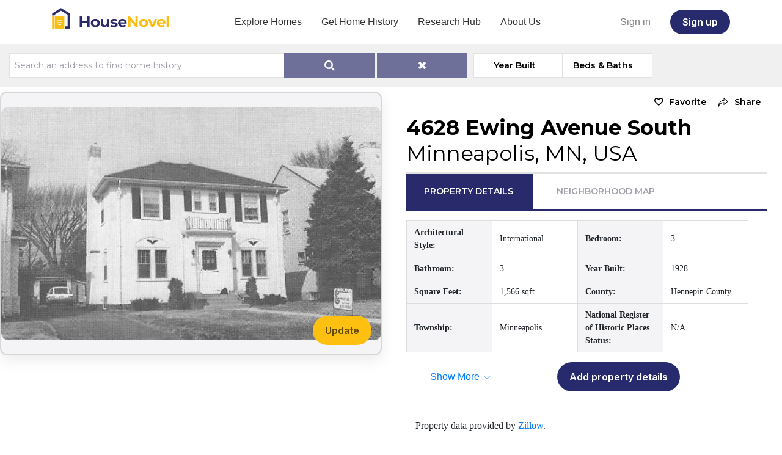

--- FILE ---
content_type: text/html; charset=UTF-8
request_url: https://housenovel.com/single-property/4628-ewing-avenue-south-minneapolis-mn-usa-home-history
body_size: 28793
content:
<!doctype html>
<html lang="en">
<head>
	<title>4628 Ewing Avenue South,  Minneapolis, MN, USA Property Search: Home History | HouseNovel</title>
    <meta name="description" content="4628 Ewing Avenue South,  Minneapolis, MN, USA property records, get property history by address, home history, and the history of my house.">
    	<meta charset="utf-8">
	<meta http-equiv="X-UA-Compatible" content="IE=edge">
	<meta name="viewport" content="width=device-width, initial-scale=1.0, maximum-scale=1.0,user-scalable=0"/>
			<link rel="icon" type="image/png" href="https://housenovel.com/frontend-files/images/favicon.png"/>
		<meta name="csrf-token" content="0E7zZxuRkxL2EMabuA0tCW838Qrc3EaPrcNLv8CD">
	<!-- Open Graph Meta Tags -->
	<meta property="og:title" content="HouseNovel"/>
	<meta property="og:description" content="HouseNovel combines historical property records with personal home stories and photos in an easily searchable website for everyone to discover and share home history. We like to say if Zillow and Ancestry had a baby, it’d be HouseNovel. Explore our property search platform and discover the history of old homes, houses with history, historic homes, vintage houses, and homes on the National Register of Historic Places."/>
	<meta property="og:type" content="website"/>
	<meta property="og:image" content="https://housenovel.com/uploads/house-novel-logo-9912.svg"/>
	<meta property="og:url" content="https://housenovel.com"/>

	<link rel="canonical" href="https://housenovel.com/single-property/4628-ewing-avenue-south-minneapolis-mn-usa-home-history">



	<!-- Styles -->
	<link rel="preload" as="style" href="https://housenovel.com/build/assets/app-BqchuCxP.css" /><link rel="stylesheet" href="https://housenovel.com/build/assets/app-BqchuCxP.css" data-navigate-track="reload" />	<link href="https://fonts.googleapis.com/css?family=Montserrat:thin,extra-light,light,100,200,300,400,500,600,700,800"
		  rel="stylesheet">
	<link rel="preconnect" href="https://fonts.googleapis.com">
	<link rel="preconnect" href="https://cdnjs.cloudflare.com">
	<link rel="preconnect" href="https://code.jquery.com">
	<link rel="dns-prefetch" href="https://maps.googleapis.com">
	<link rel="dns-prefetch" href="https://www.googletagmanager.com">
	<link rel="stylesheet" href="https://housenovel.com/frontend-files/css/bootstrap.min.css">
	<link rel="stylesheet" href="https://code.jquery.com/ui/1.10.2/themes/smoothness/jquery-ui.css"/>
	<link href="https://housenovel.com/frontend-files/css/style.css?v=20250117" rel="stylesheet"/>
	<link href="https://housenovel.com/frontend-files/css/customstyle.css?v=20250117" rel="stylesheet"/>
	<link href="https://cdnjs.cloudflare.com/ajax/libs/bootstrap-datepicker/1.9.0/css/bootstrap-datepicker.min.css"
		  rel="stylesheet"/>
	<link href="https://housenovel.com/frontend-files/css/slick/slick.css" rel="stylesheet"/>
	<link href="https://kenwheeler.github.io/slick/slick/slick-theme.css" rel="stylesheet"/>
	<link href="https://housenovel.com/frontend-files/css/slick/style.css?v=20250117" rel="stylesheet"/>
	    <style>
        .arrow-icon {
            transition: transform 0.3s ease;
        }

        .collapsed .arrow-icon {
            transform: rotate(0deg) !important;
        }

        .arrow-icon:not(.collapsed) {
            transform: rotate(180deg);
        }

        a.collapsed .collapsed-text {
            display: inline;
        }
        a.collapsed .non-collapsed-text {
            display: none;
        }
        a:not(.collapsed) .collapsed-text {
            display: none;
        }
        a:not(.collapsed) .non-collapsed-text {
            display: inline;
        }
    </style>
		<!-- End Styles -->

	<!--google ads-->
	<script defer custom-element="amp-ad" src="https://cdn.ampproject.org/v0/amp-ad-0.1.js"></script>
	<!--end google ads-->
	<script defer src="/frontend-files/js/float-panel.js"></script>
	<script defer src="https://www.googletagmanager.com/gtag/js?id=G-F086QG209S"></script>
	<script>
		window.dataLayer = window.dataLayer || []

		function gtag () {dataLayer.push(arguments)}

		gtag('js', new Date())
		gtag('config', 'G-F086QG209S')
	</script>

	<!-- JSON-LD markup generated by Google Structured Data Markup Helper. -->
	
	<script type="application/ld+json">
{
  "@context": "http://schema.org",
  "@type": "LocalBusiness",
  "name": "HouseNovel",
  "URL": "https://housenovel.com/",
  "description": "HouseNovel combines historical property records with personal home stories and photos in an easily searchable website for everyone to discover and share home history. We like to say if Zillow and Ancestry had a baby, it’d be HouseNovel. Explore our property search platform and discover the history of old homes, houses with history, historic homes, vintage houses, and homes on the National Register of Historic Places.",
  "logo": "https://housenovel.com/uploads/house-novel-logo-9912.svg",
  "Image": "https://housenovel.com/property-main-pic/86-6994.jpg",
  "telephone": "612-568-7070",
  "email": "info@HouseNovel.com",
  "sameAs" : [
"https://twitter.com/HouseNovel",
    "https://www.facebook.com/HouseNovelHistory/",
"https://www.linkedin.com/company/housenovel/",
"https://www.instagram.com/housenovel/"
],
  "address": {
    "@type": "PostalAddress",
    "streetAddress": "15315 Skyview Drive",
    "addressLocality": "Minnetonka",
"addressRegion": "MN",
    "addressCountry": "USA",
    "postalCode": "55345"
  }
}
	</script>
	
	<script type="application/ld+json">
    {
      "@context": "https://schema.org",
      "@type": "Organization",
      "name": "HouseNovel",
      "url": "https://housenovel.com",
      "description": "Online platform for discovering and sharing home history.",
      "sameAs": [
        "https://www.instagram.com/housenovel/?hl=en",
        "https://www.facebook.com/HouseNovelHistory/",
        "https://www.linkedin.com/company/housenovel/"
      ]
    }
    </script>
	<script defer src="https://pagead2.googlesyndication.com/pagead/js/adsbygoogle.js?client=ca-pub-4673504672759160"
			crossorigin="anonymous"></script>
</head>

<body class="  singleproperty               new-styles">
<amp-auto-ads type="adsense"
			  data-ad-client="ca-pub-4673504672759160">
</amp-auto-ads>
<div id="app">
	<div id="component-layout-navbar">
  <nav class="navbar navbar-expand-lg navbar-light py-2">
    <div class="container">
              <a class="navbar-brand" href="/">
          <img class="main-logo" id="logo" src="https://housenovel.com/uploads/house-novel-logo-9912.svg"
               alt="house novel">
        </a>
      
      <button class="navbar-toggler p-0 border-0" type="button" data-bs-toggle="collapse" data-bs-target="#mainNav"
              aria-controls="mainNav" aria-expanded="false" aria-label="Toggle navigation">
        <img width="26" height="26"
             type="button"
             data-bs-toggle="collapse" data-bs-target="#mainNav"
             aria-controls="mainNav" aria-expanded="false" aria-label="Toggle navigation"
             src="/frontend-files/images/icons/menu.svg"
             alt="">
      </button>

      <div class="collapse navbar-collapse" id="mainNav">
        <ul class="navbar-nav mx-auto mb-2 mb-lg-0 gap-2" id="navbarNav">
          <li class="nav-item"><a class="nav-link" href="/">Explore Homes</a></li>
          <li class="nav-item"><a class="nav-link" href="https://housenovel.com/discover">Get Home History</a>
          </li>
          <li class="nav-item"><a class="nav-link" href="https://housenovel.com/home-history-news">Research Hub</a>
          </li>
          <li class="nav-item"><a class="nav-link" href="https://housenovel.com/about-us">About Us</a></li>
        </ul>

        <ul class="navbar-nav navbar-right">
                      <li class="nav-item mr-2 ml-3 pl-3"><a class="nav-link" href="https://housenovel.com/login">Sign in</a></li>
            <li class="nav-item"><a class="button button-secondary ml-3" style="height: 2.5rem"
                                    href="https://housenovel.com/register">Sign up</a>
            </li>
                  </ul>
      </div>
    </div>
  </nav>
</div>

			<div class="container-fluid quick-container ">
    <div class="Quick-form-section">
        <form class="search navbar-form navbar-right" id="property-searchform" action="https://housenovel.com/property" method="POST" >
            <input type="hidden" name="_token" value="0E7zZxuRkxL2EMabuA0tCW838Qrc3EaPrcNLv8CD" autocomplete="off">            <input type="hidden" name="searchtype" value="dashboard">
            <div class="form-row">
                <div class="col-md-4">
                    <div class="input-group">
                        <input class="form-control searchfield" name="searchfield" id="searchfield" type="search" required  placeholder="Search an address to find home history" value="" />
                        <span class="input-group-btn">
                            <button type="submit" id="property-submitbtn" disabled                            class="search-button btn btn-primary ">
                                <span class="glyphicon glyphicon-search"></span>
                            </button>
                            <button type="button" disabled  class="search-button btn btn-primary resetlocation">
                                <span class="glyphicon glyphicon-refresh"></span>
                            </button>
                        </span>
                    </div>
                    <div ng-controller="Ctrl">
                        <input id="lat" name="lat" type="hidden" value="" />
                        <input id="lng" name="lng" type="hidden" value="" />
                        <input id="formatted_address" name="formatted_address" type="hidden" value="" />
                        <input  id="street_number" name="street_number" type="hidden" value=""/>
                        <input  id="route" name="route" type="hidden" value=""/>
                        <input id="map_zoom" name="map_zoom" type="hidden" value="" />
                    </div>
                </div>
                <div class="col-md-2 year-built">
                    <button type="button" class="btn btn-primary year-btn text-black">Year Built</button>
                    <div class="Hidden-bedroom">
                        <div class="inner-bedroom">
                            <label for="amount">Year Built</label>
                            <input type="text" id="yearmin" name="yearmin" placeholder="1900" value="" class="bed-build-start yearbuiltpress">
                            <span class="dashed"> -</span>
                            <input type="text" id="yearmax" name="yearmax" value="" class="bed-build-end yearbuiltpress" placeholder="2026" />
                            <div id="slider-range" ></div>
                            <div class="slider-range-bottom">
                                <p class="rangebottom"><span class="rangebottom-min">1900</span> <span class="rangebottom-max">2026</span></p>
                            </div>

                        </div>
                        <a href="javascript:void(0)" class="prop-search property-submitbtn disabled" role="button">Search</a>
                        <a href="javascript:void(0)" class="prop-search resetbtnyearbuilt disabled" role="button">Reset</a>
                    </div>
                </div>

                <div class="col-md-2 bed-bath">
                    <button type="button" class="btn btn-primary beds text-black">Beds & Baths</button>
                    <div class="Hidden-bathroom">
                        <div class="inner-bedroom">
                            <span class="first-label"><label for="amount">Bedroom</label></span>
                            <span class="total-result">120 Search Results</span>
                            <input type="text"  class="bedroom min bedbathpress" name="bedmin" placeholder="Min" value="">
                            <span class="dashed"> -</span>
                            <input type="text"  class="bedroom max bedbathpress" name="bedmax" placeholder="Max" value=""/>
                            <div class="bathroom-part">
                                <label for="amount">Bathrooms</label>
                                <input type="text" class="bathroom min bedbathpress" name="bathmin" placeholder="Min" value="">
                                <span class="dashed"> -</span>
                                <input type="text"  class="bathroom max bedbathpress" name="bathmax" placeholder="Max" value=""/>
                            </div>
                        </div>
                        <a href="javascript:void(0)" class="prop-search property-submitbtn disabled" role="button">Search</a>
                        <a href="javascript:void(0)" class="prop-search resetbtnbedbath disabled" role="button">Reset</a>
                    </div>
                </div>
            </div>
        </form>
    </div>
</div>

		
    <!--Start Main Container-single-property-->
    <style>
        .border-bottom-description {
            border-bottom: 3px solid #e2e2e2;
        }

        #span-description {
            font-family: 'FontAwesome' !important;
            font-size: 16px;
            font-weight: bold;
        }

        #neighborhood-block {
            margin-top: -15px;
            min-height: 150px;
        }

        @media (max-width: 768px) {
            #neighborhood-block {
                display: none;
            }
        }

    </style>
    <div class="container-fluid single-property "
         id="proimagediv">
        <div class="row w-100 ml-0 mr-0 single-property-info">
                                        <div class="col-xl-6 col-lg-12 single-thumbnail updatedivimg full">
                                    <div class="single-main-picture mt-2 ">
                    
                    <img
    src="https://storage.googleapis.com/housenovel-storage-production/images/property/origin/property-22510.webp"
    alt="Single thumbnail"
    class="property-loader single-thumbnail-img"
    onerror="this.onerror=null; this.src='https://housenovel.com/images/Placeholder.webp';"
>

                    
                    <div id="pswp-datasource" class="d-none">
                                                    <a href="https://storage.googleapis.com/housenovel-storage-production/images/property/origin/property-22510.webp">
                                <img src="https://storage.googleapis.com/housenovel-storage-production/images/property/500-ratio/property-22510.webp" alt="">
                            </a>
                        
                                                                                                                                                                                        <a href="https://storage.googleapis.com/housenovel-storage-production/images/story/origin/story-28109-956822.webp">
                                        <img src="https://storage.googleapis.com/housenovel-storage-production/images/story/200-ratio/story-28109-956822.webp" alt="">
                                    </a>
                                                                                                        <a href="https://storage.googleapis.com/housenovel-storage-production/images/story/origin/story-28109-22877.webp">
                                        <img src="https://storage.googleapis.com/housenovel-storage-production/images/story/200-ratio/story-28109-22877.webp" alt="">
                                    </a>
                                                                                                        </div>


                    <div class="button-update">
                                                    <a class="btn-update"
                               href="https://housenovel.com/login?redirect=https://housenovel.com/single-property/4628-ewing-avenue-south-minneapolis-mn-usa-home-history">
                                <button class="button button-primary btn-sm">Update</button>
                            </a>
                                            </div>
                </div>
            </div>
                        <div class="col-xl-6 col-lg-12 single-right-container">
                <div class="list-sharing single-list d-flex justify-content-between align-items-center">
                                        <ul class="single-prop-social d-flex ml-auto">
                                                    <li class="Favorite add-favorite"
                                data-redirectUrl="https://housenovel.com/login?redirect=https://housenovel.com/single-property/4628-ewing-avenue-south-minneapolis-mn-usa-home-history"
                                data-propertyid="22510"><a href="javascript:void(0);">Favorite</a></li>
                        
                        <li class="prop-share single-property-share" role="button" data-toggle="modal"
                            data-target="#share-home-profile" onclick="event.preventDefault();  window.location.href = 'https://housenovel.com/login?redirect=https://housenovel.com/single-property/4628-ewing-avenue-south-minneapolis-mn-usa-home-history';                         document.getElementById('share_property_id').setAttribute('value',22510); document.getElementById('shareablelink').setAttribute('value','https://housenovel.com/single-property/4628-ewing-avenue-south-minneapolis-mn-usa-home-history');">
                            <a href="javascript:void(0);" class="share-item">
                                <img src="https://housenovel.com/frontend-files/images/share-icon-black.png"/>
                                <span>Share</span>
                            </a>
                        </li>
                    </ul>
                </div>
                <div class="single-prop-heading ">
                    

                    <h1 class="single-prop-title">
                        4628 Ewing Avenue South
                        <br>
                        <span class="locationaddress"> Minneapolis, MN, USA</span>
                    </h1>
                    <!--span class="subtitle">  </span></div-->
                    <div class="right-menu">
                        <div class="sprop-menu-navs">
                            <ul id="tabs">
                                <li><a id="tab1">Property Details</a></li>
                                <li><a id="tab2" class="currentactivepro-22510 showlocationMap">Neighborhood
                                        Map</a></li>
                            </ul>
                        </div>
                        <div class="container" id="tab1C">
                            <div class="row w-100">
    <div class="custom-double-table">
        <div class="property-table">
            <div class="row">
                <div class="label">Architectural Style:</div>
<div class="value">
    <span class="placeholder zillow_replace_architectural_style">loading...</span>
</div>                <div class="label">Bedroom:</div>
<div class="value">
    <span class="placeholder zillow_replace_bedroom">loading...</span>
</div>            </div>
            <div class="row">
                <div class="label">Bathroom:</div>
<div class="value">
    <span class="placeholder zillow_replace_bathroom">loading...</span>
</div>                <div class="label">Year Built:</div>
<div class="value">
    <span class="placeholder zillow_replace_year_built">loading...</span>
</div>            </div>
            <div class="row">
                <div class="label">Square Feet:</div>
<div class="value">
    <span class="placeholder zillow_replace_square_feet">loading...</span>
</div>                <div class="label">County:</div>
<div class="value">
    <span class="placeholder zillow_replace_county">loading...</span>
</div>            </div>
            <div class="row">
                <div class="label">Township:</div>
<div class="value">
    <span class="placeholder zillow_replace_township">loading...</span>
</div>                <div class="label">National Register of Historic Places Status:</div>
<div class="value">
    <span class="placeholder zillow_replace_national_register_of_historic_places_status">loading...</span>
</div>            </div>
        </div>
    </div>
    <div class="col-12 d-flex flex-wrap mt-3 mb-3 ">
        <div class="d-flex flex-grow-1 align-items-center py-2" style="min-width: 135px">
            <a class="btn-link pl-4 pt-1 pb-3 collapsed text-decoration-none" data-bs-toggle="collapse" href="#collapsePropertyTable" role="button"
   aria-expanded="false" aria-controls="collapsePropertyTable">
    <span class="collapsed-text">Show More</span>
    <span class="non-collapsed-text">Show Less</span>
    <svg class="arrow-icon" width="16" fill="none" stroke-width="1.5" stroke="currentColor" viewBox="0 0 24 24"
         xmlns="http://www.w3.org/2000/svg" aria-hidden="true">
        <path class="arrow-path" stroke-linecap="round" stroke-linejoin="round" d="m19.5 8.25-7.5 7.5-7.5-7.5"></path>
    </svg>
</a>

        </div>
        <div class="flex-grow-1">
                            <button class="button button-secondary"
                   href="https://housenovel.com/login?redirect=https://housenovel.com/single-property/4628-ewing-avenue-south-minneapolis-mn-usa-home-history">
                    Add property details
                </button>
                    </div>
    </div>
    <div class="custom-double-table collapse" id="collapsePropertyTable">
        <div class="property-table">
            <div class="row">
                <div class="label">Neighborhood:</div>
<div class="value">
    <span class="placeholder zillow_replace_neighborhood">loading...</span>
</div>                <div class="label">Lot Size:</div>
<div class="value">
    <span class="placeholder zillow_replace_lot_size">loading...</span>
</div>
            </div>
            <div class="row">
                <div class="label">Parcel ID:</div>
<div class="value">
    <span class="placeholder zillow_replace_parcel_id">loading...</span>
</div>                <div class="label">District:</div>
<div class="value">
    <span class="placeholder zillow_replace_district">loading...</span>
</div>            </div>
            <div class="row">
                <div class="label">Zoning:</div>
<div class="value">
    <span class="placeholder zillow_replace_zoning">loading...</span>
</div>                <div class="label">Subdivision:</div>
<div class="value">
    <span class="placeholder zillow_replace_subdivision">loading...</span>
</div>            </div>
            <div class="row">
                <div class="label">Lot Description:</div>
<div class="value">
    <span class="placeholder zillow_replace_lot_description">loading...</span>
</div>                <div class="label">Coordinates:</div>
<div class="value">
    <span class="placeholder zillow_replace_coordinates">loading...</span>
</div>            </div>
        </div>
    </div>

    <div class="col-12 mb-3 mt-3 d-none info-from-zillow font-lora">
        Property data provided by <a href="https://www.zillow.com" target="_blank">Zillow</a>.
    </div>
</div>

<script>
  document.addEventListener('DOMContentLoaded', function () {
    fetchGet('/web-api/zillow/public-data', { id: "22510" }, response => {
      if (response.is_found_in_zillow) {
        document.querySelector('.info-from-zillow').classList.remove('d-none')
      }
      const list = [
        'architectural_style',
        'bedroom',
        'bathroom',
        'year_built',
        'square_feet',
        'neighborhood',
        'zoning',
        'national_register_of_historic_places_status',
        'lot_size',
        'subdivision',
        'parcel_id',
        'lot_description',
        'district',
        'county',
        'township',
        'coordinates',
      ]
      list.forEach(item => {
        const el = document.querySelector(`.zillow_replace_${item}`);
        el && (el.textContent = response[item] ? response[item] : 'N/A')
      })
    })
  })
</script>                            <div id="neighborhood-block" class="row">
                                <div class="col-8 min-width-200px d-flex">
                                    <div class="row adsdivreplace">

                                    </div>
                                </div>
                            </div>

                        </div>
                        <div class="container" id="tab2C">
                            <!-- Google map -->
                            <div id="map" style="width: 100%;height:415px;"></div>
                        </div>
                    </div>
                </div>
            </div>
        </div>
    </div>
    <!--end of first section-->

                <!-- Start second listing of Property Story Timeline-->
        <div class="clearfix">
            <div class="container-fluid wrapper storywraper">
                <div class="container property-story" id="property-story">
                    <div class="property-story-title-section open-title">
                        <h2 class="property-story-head mb-4">Property Story Timeline</h2>
                        <h4 class="px-2">Preserving home history <br class="d-inline d-md-none"> starts with you.</h4>
                        <div class="mt-4 d-flex flex-wrap justify-content-center gap-1">
                                                            <a href="https://housenovel.com/login?redirect=https://housenovel.com/single-property/4628-ewing-avenue-south-minneapolis-mn-usa-home-history">
                                    <button class="button button-secondary my-1">Add story</button>
                                </a>
                                <a href="https://housenovel.com/login?redirect=https://housenovel.com/single-property/4628-ewing-avenue-south-minneapolis-mn-usa-home-history">
                                    <button class="button button-secondary my-1">I lived here</button>
                                </a>
                                                        <a href="https://housenovel.com/discover">
                                <button class="button button-primary my-1">Discover more</button>
                            </a>
                                                    </div>
                    </div>
                    <div class="property-story-content-section  "
                         id="story-added">

                        <div class="timeline" id="story_data">
                                                                                                                                                                                                                <div class="main-row py-1 mb-1">
    <div class="col-sm-6 left part">
        <div class="right-post-date">
            <div class="on-desktop"><h3 class="-post-publish-date share-what-you-know">
                                            <b>Share what you know,</b>
                        <br>
                        <i>and discover more.</i>
                                    </h3></div>
        </div>
    </div>
    <div class="on-mobile"><h3 class="-post-publish-date share-what-you-know">
                            <b>Share what you know,</b><br> <i>and discover more.</i>
                    </h3></div>

    <div class="col-sm-6 main-story mb-0  main-story-no-text ">
            </div>
</div>
                                                                        <div class="main-row slideanim"  >
                                        <div class="on-mobile"><h3 class="-post-publish-date">
                                                    Apr 14, 1977                                            </h3></div>
                                        <div class="col-sm-6 left-story">
                                            <div class="box-1"><!--start of box-1-->
                                                <div class="Box-1-inner-part">
                                                    <div class="profile-img-sec cursor openstorymodel" data-storyid="28109">
        <img
                src="https://storage.googleapis.com/housenovel-storage-production/images/story/200-ratio/story-28109-956822.webp"
                                                        >
        </div>
                                                    <div class="profile-content-sec">
                                                        <div class="profile-content-upper">
                                                            <ul class="lft-side">
                                                                <li class="thumb-img">
                                                                                                                                            <img src="https://housenovel.com/frontend-files/images/no-user.png">
                                                                                                                                    </li>
                                                                <li class="author ">Charmaine Bantugan</li>
                                                            </ul>
                                                                                                                            <ul class="rgt-side">
                                                                    <li class="prof-like"><a
                                                                                href="https://housenovel.com/login?redirect=https://housenovel.com/single-property/4628-ewing-avenue-south-minneapolis-mn-usa-home-history"><span
                                                                                    class="count-like">0</span>Like</a>
                                                                    </li>
                                                                </ul>
                                                            
                                                        </div>
                                                        <div class="only-desktop-timeline">
                                                            <div class="profile-content-lower cursor">
                                                                <h3 class="post-head-title openstorymodel"
                                                                    data-storyid="28109">MLS Paper Listing from the 1970s</h3>
                                                                <p class="addReadMore showlesscontent openstorymodel"
                                                                   data-storyid="28109">Original 1970s MLS listing for this property; paper file preserved by realtor John Parker. Sold for $49,900 from its list price of $44,900.
 
For more information about this original listing, John&#039;s contact information is in the source website link below.</p>
                                                            </div>
                                                                                                                            <ul class="rgt-side rpt">
                                                                    <li class="prof-Report"><a
                                                                                href="https://housenovel.com/login?redirect=https://housenovel.com/single-property/4628-ewing-avenue-south-minneapolis-mn-usa-home-history">Report</a>
                                                                    </li>
                                                                </ul>
                                                            
                                                        </div>
                                                    </div>
                                                </div><!--- inner-Box-div close-->
                                                <div class="only-mob-tab-timeline">
                                                    <div class="profile-content-lower cursor">
                                                        <h3 class="post-head-title openstorymodel"
                                                            data-storyid="28109">MLS Paper Listing from the 1970s</h3>
                                                        <p class="addReadMore showlesscontent openstorymodel"
                                                           data-storyid="28109">Original 1970s MLS listing for this property; paper file preserved by realtor John Parker. Sold for $49,900 from its list price of $44,900.
 
For more information about this original listing, John&#039;s contact information is in the source website link below.</p>
                                                    </div>
                                                                                                            <ul class="rgt-side rpt">
                                                            <li class="prof-Report"><a
                                                                        href="https://housenovel.com/login?redirect=https://housenovel.com/single-property/4628-ewing-avenue-south-minneapolis-mn-usa-home-history">Report</a>
                                                            </li>
                                                        </ul>
                                                                                                    </div>
                                            </div><!--end ofbox-1-->
                                        </div>
                                        <div class="col-sm-6 right-story">
                                            <div class="right-post-date">
                                                <div class="on-desktop"><h3 class="-post-publish-date">
                                                            Apr 14, 1977
                                                    </h3></div>
                                                <div class="post-gallery">
                                                    <ul>
                                                                                                                                                                                    <li data-storyid="28109"
                                                                    class="openstorymodel hover-shadow cursor">
                                                                    <div class="gallery-thumbnail">
                                                                        <img
                src="https://storage.googleapis.com/housenovel-storage-production/images/story/200-ratio/story-28109-956822.webp"
                                                        >
                                                                        </div>
                                                                </li>
                                                                                                                            <li data-storyid="28109"
                                                                    class="openstorymodel hover-shadow cursor">
                                                                    <div class="gallery-thumbnail">
                                                                        <img
                src="https://storage.googleapis.com/housenovel-storage-production/images/story/200-ratio/story-28109-22877.webp"
                                                        >
                                                                        </div>
                                                                </li>
                                                                                                                    
                                                    </ul>
                                                </div>
                                            </div>
                                        </div><!--end of 0ne half-->

                                        <div class="modal fade lightbox" id="myModal-28109" role="dialog" data-bs-focus="false">
  <div class="modal-dialog">

    <!--Modal-Content-->
    <div class="modal-content">
      <span class="close cursor z-index-2" onclick="closeAllModals()">&times;</span>

      <div class="mt-5 mt-md-0">
                  <div class="my-photo-swipe-gallery">
                          <a href="https://storage.googleapis.com/housenovel-storage-production/images/story/origin/story-28109-956822.webp" class="d-flex justify-content-center align-items-center">
                <img
                    src="https://storage.googleapis.com/housenovel-storage-production/images/story/200-ratio/story-28109-956822.webp"
                    alt=""
                    loading="lazy"
                    width="200"  
                />
              </a>
                          <a href="https://storage.googleapis.com/housenovel-storage-production/images/story/origin/story-28109-22877.webp" class="d-flex justify-content-center align-items-center">
                <img
                    src="https://storage.googleapis.com/housenovel-storage-production/images/story/200-ratio/story-28109-22877.webp"
                    alt=""
                    loading="lazy"
                    width="200"  
                />
              </a>
                      </div>
              </div>


      <div class="caption-container newlayout" id="lightboxcaption-28109">
        <div class="sharebutton">
          <div class="leftdivstorybutton">
                          <ul class="rgt-side">
                <li class="prof-like"><a
                      href="https://housenovel.com/login?redirect=https://housenovel.com/single-property/4628-ewing-avenue-south-minneapolis-mn-usa-home-history"><span
                        class="count-like">0</span>Like</a></li>
                <li class="prof-Report"><a
                      href="https://housenovel.com/login?redirect=https://housenovel.com/single-property/4628-ewing-avenue-south-minneapolis-mn-usa-home-history">Report</a>
                </li>
              </ul>
            
          </div>
        </div>
        <div class="sebjectandmessage">
                      <p class="caption">MLS Paper Listing from the 1970s</p>
                                              Original 1970s MLS listing for this property; paper file preserved by realtor John Parker. Sold for $49,900 from its list price of $44,900.<br />
 <br />
For more information about this original listing, John's contact information is in the source website link below.
                              </div>

        

        <div class="datedivrecord">
                      <div class="divleft">
              <h2 class="storyinfoheading">Posted Date</h2>
              <p class="caption-date">

                      Feb 27, 2023
              </p>
            </div>
          
                      <div class="divright">
              <h2 class="storyinfoheading">Historical Record Date</h2>
              <p class="caption-date">

                      Apr 14, 1977
              </p>
            </div>
                  </div>

                  <div class="sourcenamediv">
            <h2 class="storyinfoheading">Source Name </h2>
            <p class="caption-source">Courtesy of John Parker</p>
          </div>
                                  <div class="sourceurldiv">
            <h2 class="storyinfoheading">Source Website</h2>
            <p class="caption-link"><a class="caption-url" target="_blank"
                                       href="https://www.coldwellbankerhomes.com/mn/minneapolis/agent/john-parker/aid_15337/">https://www.coldwellbankerhomes.com/mn/minneapolis/agent/john-parker/aid_15337/</a>
            </p>
          </div>
              </div>
    </div>

  </div>
</div>                                        <!-- start of pop up sections-->
<div class="add-story-popup Delete-Ad-popUP">
<div class="modal fade in" id="delete-storypop-28109">
	<div class="modal-dialog">
		<div class="modal-content">
			<div class="modal-header">
			  <button type="button" class="close" data-dismiss="modal">×</button>
			</div>
			<div class="modal-body"> 
				<div class="add-story-popup">
					<h4 class="modal-title">Delete Story</h4>
					<p>Are you sure you want to delete this story?</p>  
					<form method="POST" action="https://housenovel.com/story/delete_story_post" >
						<div class="form-group"> 
							<input type="hidden" name="_token" value="0E7zZxuRkxL2EMabuA0tCW838Qrc3EaPrcNLv8CD" autocomplete="off">
							<input type="hidden" value="28109" name="story_id" />
							<input type="hidden" name="property_id"  id="property_id" value="22510" />
							<input type="hidden" name="redirect"  value="https://housenovel.com/single-property/4628-ewing-avenue-south-minneapolis-mn-usa-home-history" />
							<button type="button" data-dismiss="modal" class="btn cancel-button_btn">Cancel</button>
							<button type="submit" class="btn Delete-button_btn" >Delete</button>
						</div>
					</form>
				</div>
			</div>
		</div>
	</div>
</div>
</div>	                                                                                                                        </div>
                                                                                                                        </div>

                    </div>
                                            <span class="final-year-built">1928</span>
                                                            </div>
                <div class="pop-up-open close-pop">
                    <div class="property-story-title-section">
                        <h2 class="property-story-head">Property Story Timeline</h2>
                        <span class="sub-title">You are the most important part of preserving home history.
     <br>Share pictures, information, and personal experiences.</span>
                                                    <a class="button button-secondary btn-story-add my-1"
                               href="https://housenovel.com/login?redirect=https://housenovel.com/single-property/4628-ewing-avenue-south-minneapolis-mn-usa-home-history">Add
                                Story</a>
                            <a class="button button-secondary btn-story-add my-1"
                               href="https://housenovel.com/login?redirect=https://housenovel.com/single-property/4628-ewing-avenue-south-minneapolis-mn-usa-home-history">I Lived
                                Here</a>
                                                <a class="button button-secondary btn-story-add bg-yellow text-black my-1" href="https://housenovel.com/discover">Home
                            History Help</a>
                                            </div>
                </div>
            </div>
        </div>
    



















































































    <div class="row mobile-ad adsdivreplace">
    </div>

    <!-- start of slider part-->
            <div class="container-fluid pslider-wrapper">
            <h2 class="similar-prop-title">Similar Properties</h2>
            <div class="top-content">
                <div class="carousel clearfix">
                    <div class="carousel-view clearfix">
                                                                                                                                        <div class="box">
                                    <div class="slider side-left">
                                        <div class="listing-thumbnail">
                                            <div class="comment-count">1</div>
                                            <a href="https://housenovel.com/single-property/4623-france-ave-s-minneapolis-mn-home-history"
                                               class="listing-link">
                                                <img
    src="https://storage.googleapis.com/housenovel-storage-production/images/property/500-ratio/property-11896.webp"
    alt=""
    class="property-loader "
    onerror="this.onerror=null; this.src='https://housenovel.com/images/Placeholder.webp';"
>
                                            </a>
                                        </div>
                                        <div class="property-desc">
                                            <div class="property-desc-inner">
                                                                                                    <a href="https://housenovel.com/single-property/4623-france-ave-s-minneapolis-mn-home-history"
                                                   class="listing-link"><h3 class="property-title"><span
                                                                class="prop-hidden">4623 France Ave S</span>4623 France Ave S</br> Minneapolis, MN 55410, USA                                                    </h3></a>
                                                <span class="year-built">Year Built: <strong>N/A</strong></span>
                                            </div>
                                                                                            <div class="list-sharing">
                                                    <ul class="home-listing-detail">
                                                        <li class="Favorite"><a
                                                                    href="https://housenovel.com/login?redirect=https://housenovel.com/single-property/4628-ewing-avenue-south-minneapolis-mn-usa-home-history">Favorite</a>
                                                        </li>
                                                        <li class="add-story"><a
                                                                    href="https://housenovel.com/login?redirect=https://housenovel.com/single-property/4628-ewing-avenue-south-minneapolis-mn-usa-home-history">Add
                                                                Story</a></li>
                                                        <li class="prop-share" role="button" data-toggle="modal"
                                                            data-target="#share-home-profile" onclick="event.preventDefault();  window.location.href = 'https://housenovel.com/login?redirect=https://housenovel.com/single-property/4628-ewing-avenue-south-minneapolis-mn-usa-home-history';                                             document.getElementById('share_property_id').setAttribute('value',22510); document.getElementById('shareablelink').setAttribute('value','https://housenovel.com/single-property/4628-ewing-avenue-south-minneapolis-mn-usa-home-history');">
                                                            <span class="share-url">Share</span>
                                                        </li>
                                                    </ul>
                                                </div>
                                            

                                        </div>
                                    </div>
                                </div>
                                                                                                                <div class="box">
                                    <div class="slider side-left">
                                        <div class="listing-thumbnail">
                                            <div class="comment-count">1</div>
                                            <a href="https://housenovel.com/single-property/4612-ewing-avenue-south-minneapolis-mn-usa-home-history"
                                               class="listing-link">
                                                <img
    src="https://storage.googleapis.com/housenovel-storage-production/images/property/500-ratio/property-20552.webp"
    alt=""
    class="property-loader "
    onerror="this.onerror=null; this.src='https://housenovel.com/images/Placeholder.webp';"
>
                                            </a>
                                        </div>
                                        <div class="property-desc">
                                            <div class="property-desc-inner">
                                                                                                    <a href="https://housenovel.com/single-property/4612-ewing-avenue-south-minneapolis-mn-usa-home-history"
                                                   class="listing-link"><h3 class="property-title"><span
                                                                class="prop-hidden">4612 Ewing Avenue South</span>4612 Ewing Avenue South</br> Minneapolis, MN, USA                                                    </h3></a>
                                                <span class="year-built">Year Built: <strong>1925</strong></span>
                                            </div>
                                                                                            <div class="list-sharing">
                                                    <ul class="home-listing-detail">
                                                        <li class="Favorite"><a
                                                                    href="https://housenovel.com/login?redirect=https://housenovel.com/single-property/4628-ewing-avenue-south-minneapolis-mn-usa-home-history">Favorite</a>
                                                        </li>
                                                        <li class="add-story"><a
                                                                    href="https://housenovel.com/login?redirect=https://housenovel.com/single-property/4628-ewing-avenue-south-minneapolis-mn-usa-home-history">Add
                                                                Story</a></li>
                                                        <li class="prop-share" role="button" data-toggle="modal"
                                                            data-target="#share-home-profile" onclick="event.preventDefault();  window.location.href = 'https://housenovel.com/login?redirect=https://housenovel.com/single-property/4628-ewing-avenue-south-minneapolis-mn-usa-home-history';                                             document.getElementById('share_property_id').setAttribute('value',22510); document.getElementById('shareablelink').setAttribute('value','https://housenovel.com/single-property/4628-ewing-avenue-south-minneapolis-mn-usa-home-history');">
                                                            <span class="share-url">Share</span>
                                                        </li>
                                                    </ul>
                                                </div>
                                            

                                        </div>
                                    </div>
                                </div>
                                                                                                                <div class="box">
                                    <div class="slider side-left">
                                        <div class="listing-thumbnail">
                                            <div class="comment-count">1</div>
                                            <a href="https://housenovel.com/single-property/4625-france-ave-s-minneapolis-mn-home-history"
                                               class="listing-link">
                                                <img
    src="https://storage.googleapis.com/housenovel-storage-production/images/property/500-ratio/property-11899.webp"
    alt=""
    class="property-loader "
    onerror="this.onerror=null; this.src='https://housenovel.com/images/Placeholder.webp';"
>
                                            </a>
                                        </div>
                                        <div class="property-desc">
                                            <div class="property-desc-inner">
                                                                                                    <a href="https://housenovel.com/single-property/4625-france-ave-s-minneapolis-mn-home-history"
                                                   class="listing-link"><h3 class="property-title"><span
                                                                class="prop-hidden">4625 France Ave S</span>4625 France Ave S</br> Minneapolis, MN 55410, USA                                                    </h3></a>
                                                <span class="year-built">Year Built: <strong>N/A</strong></span>
                                            </div>
                                                                                            <div class="list-sharing">
                                                    <ul class="home-listing-detail">
                                                        <li class="Favorite"><a
                                                                    href="https://housenovel.com/login?redirect=https://housenovel.com/single-property/4628-ewing-avenue-south-minneapolis-mn-usa-home-history">Favorite</a>
                                                        </li>
                                                        <li class="add-story"><a
                                                                    href="https://housenovel.com/login?redirect=https://housenovel.com/single-property/4628-ewing-avenue-south-minneapolis-mn-usa-home-history">Add
                                                                Story</a></li>
                                                        <li class="prop-share" role="button" data-toggle="modal"
                                                            data-target="#share-home-profile" onclick="event.preventDefault();  window.location.href = 'https://housenovel.com/login?redirect=https://housenovel.com/single-property/4628-ewing-avenue-south-minneapolis-mn-usa-home-history';                                             document.getElementById('share_property_id').setAttribute('value',22510); document.getElementById('shareablelink').setAttribute('value','https://housenovel.com/single-property/4628-ewing-avenue-south-minneapolis-mn-usa-home-history');">
                                                            <span class="share-url">Share</span>
                                                        </li>
                                                    </ul>
                                                </div>
                                            

                                        </div>
                                    </div>
                                </div>
                                                                                                                <div class="box">
                                    <div class="slider side-left">
                                        <div class="listing-thumbnail">
                                            <div class="comment-count">1</div>
                                            <a href="https://housenovel.com/single-property/4621-france-avenue-south-minneapolis-mn-usa-home-history"
                                               class="listing-link">
                                                <img
    src="https://storage.googleapis.com/housenovel-storage-production/images/property/500-ratio/property-22244.webp"
    alt=""
    class="property-loader "
    onerror="this.onerror=null; this.src='https://housenovel.com/images/Placeholder.webp';"
>
                                            </a>
                                        </div>
                                        <div class="property-desc">
                                            <div class="property-desc-inner">
                                                                                                    <a href="https://housenovel.com/single-property/4621-france-avenue-south-minneapolis-mn-usa-home-history"
                                                   class="listing-link"><h3 class="property-title"><span
                                                                class="prop-hidden">4621 France Avenue South</span>4621 France Avenue South</br> Minneapolis, MN, USA                                                    </h3></a>
                                                <span class="year-built">Year Built: <strong>1920</strong></span>
                                            </div>
                                                                                            <div class="list-sharing">
                                                    <ul class="home-listing-detail">
                                                        <li class="Favorite"><a
                                                                    href="https://housenovel.com/login?redirect=https://housenovel.com/single-property/4628-ewing-avenue-south-minneapolis-mn-usa-home-history">Favorite</a>
                                                        </li>
                                                        <li class="add-story"><a
                                                                    href="https://housenovel.com/login?redirect=https://housenovel.com/single-property/4628-ewing-avenue-south-minneapolis-mn-usa-home-history">Add
                                                                Story</a></li>
                                                        <li class="prop-share" role="button" data-toggle="modal"
                                                            data-target="#share-home-profile" onclick="event.preventDefault();  window.location.href = 'https://housenovel.com/login?redirect=https://housenovel.com/single-property/4628-ewing-avenue-south-minneapolis-mn-usa-home-history';                                             document.getElementById('share_property_id').setAttribute('value',22510); document.getElementById('shareablelink').setAttribute('value','https://housenovel.com/single-property/4628-ewing-avenue-south-minneapolis-mn-usa-home-history');">
                                                            <span class="share-url">Share</span>
                                                        </li>
                                                    </ul>
                                                </div>
                                            

                                        </div>
                                    </div>
                                </div>
                                                                                                                <div class="box">
                                    <div class="slider side-left">
                                        <div class="listing-thumbnail">
                                            <div class="comment-count">0</div>
                                            <a href="https://housenovel.com/single-property/4621-france-avenue-south-minneapolis-mn-usa-home-history"
                                               class="listing-link">
                                                <img
    src="https://housenovel.com/images/Placeholder.webp"
    alt=""
    class="property-loader "
    onerror="this.onerror=null; this.src='https://housenovel.com/images/Placeholder.webp';"
>
                                            </a>
                                        </div>
                                        <div class="property-desc">
                                            <div class="property-desc-inner">
                                                                                                    <a href="https://housenovel.com/single-property/4621-france-avenue-south-minneapolis-mn-usa-home-history"
                                                   class="listing-link"><h3 class="property-title"><span
                                                                class="prop-hidden">4621 France Avenue South</span>4621 France Avenue South</br> Minneapolis, MN, USA                                                    </h3></a>
                                                <span class="year-built">Year Built: <strong>N/A</strong></span>
                                            </div>
                                                                                            <div class="list-sharing">
                                                    <ul class="home-listing-detail">
                                                        <li class="Favorite"><a
                                                                    href="https://housenovel.com/login?redirect=https://housenovel.com/single-property/4628-ewing-avenue-south-minneapolis-mn-usa-home-history">Favorite</a>
                                                        </li>
                                                        <li class="add-story"><a
                                                                    href="https://housenovel.com/login?redirect=https://housenovel.com/single-property/4628-ewing-avenue-south-minneapolis-mn-usa-home-history">Add
                                                                Story</a></li>
                                                        <li class="prop-share" role="button" data-toggle="modal"
                                                            data-target="#share-home-profile" onclick="event.preventDefault();  window.location.href = 'https://housenovel.com/login?redirect=https://housenovel.com/single-property/4628-ewing-avenue-south-minneapolis-mn-usa-home-history';                                             document.getElementById('share_property_id').setAttribute('value',22510); document.getElementById('shareablelink').setAttribute('value','https://housenovel.com/single-property/4628-ewing-avenue-south-minneapolis-mn-usa-home-history');">
                                                            <span class="share-url">Share</span>
                                                        </li>
                                                    </ul>
                                                </div>
                                            

                                        </div>
                                    </div>
                                </div>
                                                                                                                <div class="box">
                                    <div class="slider side-left">
                                        <div class="listing-thumbnail">
                                            <div class="comment-count">1</div>
                                            <a href="https://housenovel.com/single-property/4617-ewing-avenue-south-minneapolis-mn-usa-home-history"
                                               class="listing-link">
                                                <img
    src="https://storage.googleapis.com/housenovel-storage-production/images/property/500-ratio/property-20518.webp"
    alt=""
    class="property-loader "
    onerror="this.onerror=null; this.src='https://housenovel.com/images/Placeholder.webp';"
>
                                            </a>
                                        </div>
                                        <div class="property-desc">
                                            <div class="property-desc-inner">
                                                                                                    <a href="https://housenovel.com/single-property/4617-ewing-avenue-south-minneapolis-mn-usa-home-history"
                                                   class="listing-link"><h3 class="property-title"><span
                                                                class="prop-hidden">4617 Ewing Avenue South</span>4617 Ewing Avenue South</br> Minneapolis, MN, USA                                                    </h3></a>
                                                <span class="year-built">Year Built: <strong>1931</strong></span>
                                            </div>
                                                                                            <div class="list-sharing">
                                                    <ul class="home-listing-detail">
                                                        <li class="Favorite"><a
                                                                    href="https://housenovel.com/login?redirect=https://housenovel.com/single-property/4628-ewing-avenue-south-minneapolis-mn-usa-home-history">Favorite</a>
                                                        </li>
                                                        <li class="add-story"><a
                                                                    href="https://housenovel.com/login?redirect=https://housenovel.com/single-property/4628-ewing-avenue-south-minneapolis-mn-usa-home-history">Add
                                                                Story</a></li>
                                                        <li class="prop-share" role="button" data-toggle="modal"
                                                            data-target="#share-home-profile" onclick="event.preventDefault();  window.location.href = 'https://housenovel.com/login?redirect=https://housenovel.com/single-property/4628-ewing-avenue-south-minneapolis-mn-usa-home-history';                                             document.getElementById('share_property_id').setAttribute('value',22510); document.getElementById('shareablelink').setAttribute('value','https://housenovel.com/single-property/4628-ewing-avenue-south-minneapolis-mn-usa-home-history');">
                                                            <span class="share-url">Share</span>
                                                        </li>
                                                    </ul>
                                                </div>
                                            

                                        </div>
                                    </div>
                                </div>
                                                                                                                <div class="box">
                                    <div class="slider side-left">
                                        <div class="listing-thumbnail">
                                            <div class="comment-count">1</div>
                                            <a href="https://housenovel.com/single-property/4645-france-avenue-south-minneapolis-mn-usa-home-history"
                                               class="listing-link">
                                                <img
    src="https://storage.googleapis.com/housenovel-storage-production/images/property/500-ratio/property-20500.webp"
    alt=""
    class="property-loader "
    onerror="this.onerror=null; this.src='https://housenovel.com/images/Placeholder.webp';"
>
                                            </a>
                                        </div>
                                        <div class="property-desc">
                                            <div class="property-desc-inner">
                                                                                                    <a href="https://housenovel.com/single-property/4645-france-avenue-south-minneapolis-mn-usa-home-history"
                                                   class="listing-link"><h3 class="property-title"><span
                                                                class="prop-hidden">4645 France Avenue South</span>4645 France Avenue South</br> Minneapolis, MN, USA                                                    </h3></a>
                                                <span class="year-built">Year Built: <strong>1931</strong></span>
                                            </div>
                                                                                            <div class="list-sharing">
                                                    <ul class="home-listing-detail">
                                                        <li class="Favorite"><a
                                                                    href="https://housenovel.com/login?redirect=https://housenovel.com/single-property/4628-ewing-avenue-south-minneapolis-mn-usa-home-history">Favorite</a>
                                                        </li>
                                                        <li class="add-story"><a
                                                                    href="https://housenovel.com/login?redirect=https://housenovel.com/single-property/4628-ewing-avenue-south-minneapolis-mn-usa-home-history">Add
                                                                Story</a></li>
                                                        <li class="prop-share" role="button" data-toggle="modal"
                                                            data-target="#share-home-profile" onclick="event.preventDefault();  window.location.href = 'https://housenovel.com/login?redirect=https://housenovel.com/single-property/4628-ewing-avenue-south-minneapolis-mn-usa-home-history';                                             document.getElementById('share_property_id').setAttribute('value',22510); document.getElementById('shareablelink').setAttribute('value','https://housenovel.com/single-property/4628-ewing-avenue-south-minneapolis-mn-usa-home-history');">
                                                            <span class="share-url">Share</span>
                                                        </li>
                                                    </ul>
                                                </div>
                                            

                                        </div>
                                    </div>
                                </div>
                                                                                                                <div class="box">
                                    <div class="slider side-left">
                                        <div class="listing-thumbnail">
                                            <div class="comment-count">1</div>
                                            <a href="https://housenovel.com/single-property/4653-ewing-ave-s-minneapolis-mn-home-history"
                                               class="listing-link">
                                                <img
    src="https://storage.googleapis.com/housenovel-storage-production/images/property/500-ratio/property-11957.webp"
    alt=""
    class="property-loader "
    onerror="this.onerror=null; this.src='https://housenovel.com/images/Placeholder.webp';"
>
                                            </a>
                                        </div>
                                        <div class="property-desc">
                                            <div class="property-desc-inner">
                                                                                                    <a href="https://housenovel.com/single-property/4653-ewing-ave-s-minneapolis-mn-home-history"
                                                   class="listing-link"><h3 class="property-title"><span
                                                                class="prop-hidden">4653 Ewing Ave S</span>4653 Ewing Ave S</br> Minneapolis, MN 55410, USA                                                    </h3></a>
                                                <span class="year-built">Year Built: <strong>N/A</strong></span>
                                            </div>
                                                                                            <div class="list-sharing">
                                                    <ul class="home-listing-detail">
                                                        <li class="Favorite"><a
                                                                    href="https://housenovel.com/login?redirect=https://housenovel.com/single-property/4628-ewing-avenue-south-minneapolis-mn-usa-home-history">Favorite</a>
                                                        </li>
                                                        <li class="add-story"><a
                                                                    href="https://housenovel.com/login?redirect=https://housenovel.com/single-property/4628-ewing-avenue-south-minneapolis-mn-usa-home-history">Add
                                                                Story</a></li>
                                                        <li class="prop-share" role="button" data-toggle="modal"
                                                            data-target="#share-home-profile" onclick="event.preventDefault();  window.location.href = 'https://housenovel.com/login?redirect=https://housenovel.com/single-property/4628-ewing-avenue-south-minneapolis-mn-usa-home-history';                                             document.getElementById('share_property_id').setAttribute('value',22510); document.getElementById('shareablelink').setAttribute('value','https://housenovel.com/single-property/4628-ewing-avenue-south-minneapolis-mn-usa-home-history');">
                                                            <span class="share-url">Share</span>
                                                        </li>
                                                    </ul>
                                                </div>
                                            

                                        </div>
                                    </div>
                                </div>
                                                                                                                <div class="box">
                                    <div class="slider side-left">
                                        <div class="listing-thumbnail">
                                            <div class="comment-count">1</div>
                                            <a href="https://housenovel.com/single-property/4634-france-ave-s-minneapolis-mn-home-history"
                                               class="listing-link">
                                                <img
    src="https://storage.googleapis.com/housenovel-storage-production/images/property/500-ratio/property-11914.webp"
    alt=""
    class="property-loader "
    onerror="this.onerror=null; this.src='https://housenovel.com/images/Placeholder.webp';"
>
                                            </a>
                                        </div>
                                        <div class="property-desc">
                                            <div class="property-desc-inner">
                                                                                                    <a href="https://housenovel.com/single-property/4634-france-ave-s-minneapolis-mn-home-history"
                                                   class="listing-link"><h3 class="property-title"><span
                                                                class="prop-hidden">4634 France Ave S</span>4634 France Ave S</br> Minneapolis, MN 55410, USA                                                    </h3></a>
                                                <span class="year-built">Year Built: <strong>N/A</strong></span>
                                            </div>
                                                                                            <div class="list-sharing">
                                                    <ul class="home-listing-detail">
                                                        <li class="Favorite"><a
                                                                    href="https://housenovel.com/login?redirect=https://housenovel.com/single-property/4628-ewing-avenue-south-minneapolis-mn-usa-home-history">Favorite</a>
                                                        </li>
                                                        <li class="add-story"><a
                                                                    href="https://housenovel.com/login?redirect=https://housenovel.com/single-property/4628-ewing-avenue-south-minneapolis-mn-usa-home-history">Add
                                                                Story</a></li>
                                                        <li class="prop-share" role="button" data-toggle="modal"
                                                            data-target="#share-home-profile" onclick="event.preventDefault();  window.location.href = 'https://housenovel.com/login?redirect=https://housenovel.com/single-property/4628-ewing-avenue-south-minneapolis-mn-usa-home-history';                                             document.getElementById('share_property_id').setAttribute('value',22510); document.getElementById('shareablelink').setAttribute('value','https://housenovel.com/single-property/4628-ewing-avenue-south-minneapolis-mn-usa-home-history');">
                                                            <span class="share-url">Share</span>
                                                        </li>
                                                    </ul>
                                                </div>
                                            

                                        </div>
                                    </div>
                                </div>
                                                                        </div> <!-- carosel-view End -->
                </div> <!-- carosel End -->
                <a class="show-more-listing" href="javascript:void(0);" onclick="event.preventDefault();
                                                document.getElementById('similarsearchform').submit();">
                    <button class="button button-secondary">See more</button>
                </a>
                <form action="https://housenovel.com/property" id="similarsearchform" method="POST" role="search">
                    <input type="hidden" name="_token" value="0E7zZxuRkxL2EMabuA0tCW838Qrc3EaPrcNLv8CD" autocomplete="off">                    <input type="hidden" name="searchtype" value="without-ajax">

                    <input class="form-control" name="searchfield" type="hidden" required class="searchField"
                           value="4628 Ewing Avenue South, Minneapolis, MN, USA"/>
                    <div ng-controller="Ctrl">
                        <input id="similarlat" name="lat" type="hidden"
                               value="44.9187613"/>
                        <input id="similarlng" name="lng" type="hidden"
                               value="-93.3281487"/>
                    </div>
                </form>
            </div>
        </div><!-- end of p slider-wrapper-->
        <!-- End second listing of Property Story Timeline-->

    <!------------- Start of Report Pop Up--------------------------------------------->
    <div class="add-story-popup">
        <div class="modal fade" id="Report-pop">
            <div class="modal-dialog">
                <div class="modal-content">
                    <div class="modal-header">
                        <button type="button" class="close" data-dismiss="modal">&times;</button>
                    </div>
                    <div class="modal-body">
                        <h4 class="modal-title">Report Story</h4>
                        <div class="add-story-popup">
                            <div class="add-story-sb-title">
                                Help us make HouseNovel a better place. Please provide us with more information below.
                                We take immediate action based on our Terms of Use and Privacy Policy.
                            </div>
                            <form method="POST" action="https://housenovel.com/report_story">
                                <input type="hidden" name="_token" value="0E7zZxuRkxL2EMabuA0tCW838Qrc3EaPrcNLv8CD" autocomplete="off">                                <input type="hidden" name="user_id"
                                       value=""/>
                                <input type="hidden" name="property_id" id="property_id"
                                       value="22510"/>
                                <input type="hidden" name="property_title" id="property_title"
                                       value="4628 Ewing Avenue South, Minneapolis, MN, USA"/>
                                <input type="hidden" name="redirect" id="redirectreport"
                                       value="https://housenovel.com/single-property/4628-ewing-avenue-south-minneapolis-mn-usa-home-history"/>

                                <div class="form-check">
                                    <input type="checkbox" class="form-check-input"
                                           name="reportmsg[Inaccurate information]"
                                           value="Is the story information not correct or misleading? Please also comment below if specific details need to be updated. ">
                                    <label class="form-check-label" for="exampleCheck1">Inaccurate information</label>
                                    <small>Is the story information not correct or misleading? Please also comment below
                                        if specific details need to be updated. </small>
                                </div>
                                <div class="form-check">
                                    <input type="checkbox" class="form-check-input"
                                           value="Is the story unauthorized advertising, promotional materials, pyramid schemes, spam, mass mailings, or other forms of solicitation?"
                                           name="reportmsg[Advertising/Spam]">
                                    <label class="form-check-label" for="exampleCheck1">Advertising/Spam</label>
                                    <small>Is the story unauthorized advertising, promotional materials, pyramid
                                        schemes, spam, mass mailings, or other forms of solicitation?</small>
                                </div>
                                <div class="form-check">
                                    <input type="checkbox" class="form-check-input"
                                           value="Is the story obscene, lewd, lascivious, filthy, violent, harassing, libelous, slanderous, or otherwise objectionable (as determined by HouseNovel)?"
                                           name="reportmsg[Verbal Abuse]">
                                    <label class="form-check-label" for="exampleCheck1">Verbal Abuse</label>
                                    <small>Is the story obscene, lewd, lascivious, filthy, violent, harassing, libelous,
                                        slanderous, or otherwise objectionable (as determined by HouseNovel)?</small>
                                </div>
                                <div class="form-check">
                                    <input type="checkbox" class="form-check-input"
                                           value="Does the story ridicule, mock, disparage, intimidate, or abuse anyone?"
                                           name="reportmsg[Bullying/Harassing]">
                                    <label class="form-check-label" for="exampleCheck1">Bullying/Harassing</label>
                                    <small>Does the story ridicule, mock, disparage, intimidate, or abuse
                                        anyone?</small>
                                </div>
                                <div class="form-check">
                                    <input type="checkbox" class="form-check-input"
                                           value="Select this option and tell us more below why you are reporting this story."
                                           name="reportmsg[Other]">
                                    <label class="form-check-label" for="exampleCheck1">Other</label>
                                    <small>Select this option and tell us more below why you are reporting this
                                        story.</small>
                                </div>
                                <div class="form-group">
                                <textarea class="form-control" name="tellusmore" required
                                          placeholder="tell us more about what is wrong" rows="3"></textarea>
                                </div>
                                <button type="submit" class="button button-secondary addspin">Submit <i
                                            class="fa fa-spinner fa-spin"></i></button>
                            </form>
                        </div>
                    </div>
                </div>
            </div>
        </div>
    </div>
    <div id="fullpage" onclick="this.style.display='none';this.style.backgroundSize = 'auto';">
        <div class="fullpage-close-btn">
            <i class="fa fa-close" style="color:#282a6c;" onclick="this.style.backgroundSize = 'auto';"></i>
        </div>
    </div>
    <canvas id="canvas_temp" style="display:none;"></canvas>

    <!---------------End of Report Pop Up------------------------------------------>
    <!-- start of pop up sections-->
<div class="add-story-popup">
	<div class="modal fade" id="add-story">
		<div class="modal-dialog">
			<div class="modal-content">
				<div class="modal-header">
				  <button type="button" class="close" data-dismiss="modal" onclick="event.preventDefault();
													document.getElementById('addsgorycust').reset();">&times;</button>
				</div>
				<div class="modal-body">
					<h4 class="modal-title">Add Story</h4>
					<div class="add-story-popup">  
						<div class="add-story-sb-title">
							Do you have a story to share? Save experiences, photos, documents, videos, and research here.
						</div>
						<form method="POST" action="https://housenovel.com/addstory" onsubmit="return addstory();" id='addsgorycust' enctype="multipart/form-data">
							<input type="hidden" name="_token" value="0E7zZxuRkxL2EMabuA0tCW838Qrc3EaPrcNLv8CD" autocomplete="off">							<input type="hidden" name="user_id" value="" />
							<input type="hidden" name="property_id"  id="property_id" value="22510" />
							<input type="hidden" name="status"  id="status" value="1" />
							<input type="hidden" name="redirect"  id="redirect" value="https://housenovel.com/single-property/4628-ewing-avenue-south-minneapolis-mn-usa-home-history" />
							<div class="row">
								<div class="form-group col-sm-6 one-half left">
									<label for="subject">Subject <span>(title your memory)</span></label>
									<input type="text" class="form-control" name="subject" id="subject" >
									<span class="errortext" style="display:none;">Please enter a subject</span>
								</div>
								 <div class="form-group col-sm-6 one-half right">
									<label for="date">Historical Record Date <span>(try your best, a good guess works great)</span></label>
									<input placeholder="MM/DD/YYYY" type="text" id="datepick" class="form-control" name="record_date">
									<span class="errortext" style="display:none;">Please enter a historica record date</span>
								</div>
							</div>
							<div class="form-group">
								<label class="form-check-label" for="exampleCheck1">Source Name <span>(if not original materials)</span></label>
								 <input type="text" class="form-control" id="source" name="source" >
								<span class="errortext" style="display:none;">Please enter a source name</span>
							</div>
							<div class="form-group">
								<label for="website source">Source Website</label>
								<input type="text" class="form-control" id="website_source" name="website_source" placeholder="https://www." >
								<span class="errortext" style="display:none;">Please enter a source website</span>
							</div>
							<div class="form-group">
								<label for="video">Video <span>(optional)</span></label>
								<input type="text" class="form-control" id="video_url" name="video_url" placeholder="https://www." >
							
							</div>
							<div class="form-group">
								<label for="story">Story</label>
								<textarea class="form-control" id="message" name="message" placeholder="tell us your experience" rows="8"></textarea>
								<span class="errortext" style="display:none;">Please enter a story</span>
							</div>
							<!---div class="form-group" id="images-gorup">
								<label for="story">Add Photo</label>
								<div class="progress custprogress">
									<div class="progress-bar progress-bar-success" role="progressbar"  aria-valuemin="0" aria-valuemax="100" style="width:10%">
									</div>
								</div>
								<input type="file" class="file" name="images[]" placeholder="Upload photo here" onchange="preview_image();" id="multiple_images" multiple max-limit="10">
								<span class="errortext" style="display:none;">Please add a photo</span>
								<div class="imgmsg">Upload photos here</div>
								<div class="imgcount">Up to 10 photos</div>
							</div-->
							<div class="form-group" id="images-gorup">
								<label for="story">Add Photos</label>
								<div class="file-button" style="display:block;" onclick="document.getElementById('multiple_images').click()">
									<div class="input-image-sec">
										<img class="upload-icon" src="/frontend-files/images/upload-icon.svg" alt="house sale history icon"/>
									</div>
									<div class="progress custprogress">
										<div class="progress-bar progress-bar-success" role="progressbar" aria-valuemin="0" aria-valuemax="100" style="width:10%"></div>
									</div>
									<span class="errortext" style="display:none;">Please add a photo</span>
									<div class="imgmsg">Upload photos here</div>
									<div class="imgsize">Image placeholder: 700 x 500</div>
									<div class="imgcount">Up to 10 photos</div>
									<input type="file" class="file" name="images[]" placeholder="Upload photo here" onchange="preview_image();" id="multiple_images" multiple="" max-limit="10" style="display:none">
								</div>
							</div>
							<div id="thumb-output" class="thumb-output"></div>
							<div class="form-group pdfaddedmsg" id="pdfupload">
								<label for="story">Add Document</label>
								<div class="file-button" style="display:block;" onclick="document.getElementById('pdfuploadfile').click()" >
									<div class="input-image-sec"><img class="pdficonsize" src="/frontend-files/images/pdficon.png" alt="PDF icon"/></div>
									<div class="progress custprogressdocuemnt">
										<div class="progress-bar progress-bar-successdocument" role="progressbar" aria-valuemin="0" aria-valuemax="100" style="width:10%"></div>
									</div>
									
									<div class="documentmsg">Add Document here</div>
									<div class="documentmsguploadadded" style="display:none;">Successfully Uploaded</div>
									<div class="documentsize">Document Size: Maximum 10MB</div>
									<span class="documentremoveprew" style="display:none" onclick="remove_docuemnt_addpop();" >Remove</span>
									<input type="file" class="file" name="documentpdf" placeholder="Add Document here" onchange="preview_document();" multiple="" max-limit="10" id="pdfuploadfile"  style="display:none">
								</div>
							</div>
							<div id="submitmsg">
								<button type="submit" class="button button-secondary addspinajax">Submit <i class="fa fa-spinner fa-spin"></i></button>
								<div class="reloadmsgshow" style="display:none;">Hang tight - it may take a minute to load</div>
							</div>
						</form>
					</div>
				</div>
			</div>
		</div>
	</div>
</div>    <div class="add-story-popup multi-step-form">
	<div class="modal fade" id="livedhere">
		<div class="modal-dialog">
			<div class="modal-content">
				<div class="modal-header">
				  <button type="button" class="close" data-dismiss="modal" >&times;</button>
				</div>
				<div class="modal-body">
					<div class="add-story-popup">
						<form method="POST" id="LivedForm" action="https://housenovel.com/ilivedin_post" enctype="multipart/form-data">
							<input type="hidden" name="_token" value="0E7zZxuRkxL2EMabuA0tCW838Qrc3EaPrcNLv8CD" autocomplete="off">							<input type="hidden" name="user_id" value="" />
							<input type="hidden" name="property_id"  id="property_id" value="22510" />
							<input type="hidden" name="property_location"  id="property_location" value="4628 Ewing Avenue South, Minneapolis, MN, USA" />
							<input type="hidden" name="current_url"  id="current_url" value="https://housenovel.com/single-property/4628-ewing-avenue-south-minneapolis-mn-usa-home-history" />
						   <div class="container step-breakable-form">
								<h2>Property I lived in</h2>
								<div class="icons-step">
									<ul>
										<li class="loca-step"><span class="inner-circle step active"><span class="circle"></span></span>
										   <span class="step-text ">Home Connection</span>
										 </li>
										<li class="upload-step"><span class="inner-circle step"><span class="circle"></span></span>
											<span class="step-text ">I Lived In</span>
										</li>
									</ul>
								</div>	
							</div>
							<!-- One "tab" for each step in the form: -->
							<div class="customlivedtab addhome">
								<div class="step-counter"><span class="step-blue">Step 1:</span><span class="step-black"> Home Connection</span></div>
								<div class="add-story-sb-title">
								  Have you lived here? Tell us more. This home will be saved in your <a class="learnmoreblue" href="https://housenovel.com/dashboard">Dashboard.</a>
								</div>
								<div class="form-group">
									<label class="select-value" for="select">Relationship to House</label>
									 <select class="form-control" id="relation_to_house" name="relation_to_house" >
									  <option value ="Currently own">Currently own</option>
									  <option value ="Currently rent">Currently rent</option>
									  <option value ="Previously owned">Previously owned</option>
									  <option value ="Previously rented">Previously rented</option>
									  <option value ="Grew up here">Grew up here</option>  
									  <option value ="Know someone who has lived here">Know someone who has lived here</option>
									  <option value ="No relationship - I just want to preserve home history">No relationship - I just want to preserve home history</option>
									  <option value ="Other">Other</option>
									</select>
								</div>
								<div class="row">
									<div class="form-group col-sm-6 one-half left from">
									  <label for="from year">From</label>
									  <input type="text" class="form-control yeardatepicker" id="lived_from" name="lived_from" placeholder="YYYY" >
									  <span class="errortext" style="display:none;">This field is required</span>
									</div>
								  <div class="form-group col-sm-6 one-half right to">
									<label for="to year">to</label>
									<input placeholder="YYYY" type="text" class="form-control yeardatepicker" id="lived_to" name="lived_to" >
									<span class="errortext" style="display:none;">This field is required</span>
									<div id="current_checkbox" class="current-here align-items-center">
										<input type="checkbox" class="w-auto mr-1" name="currently_live_here">
										<label class="mb-0 cursor">Currently lives here</label>
									</div>
								  </div>                       
								</div>
							</div>
							<!--div class="tab customlivedtab">
								<div class="step-counter"><span class="step-blue">Step 2:</span><span class="step-black"> Property details</span></div>
								<div class="add-story-sb-title">
								 You are the expert. Update the latest details on the property.
								</div>
								
								<div class="form-group" id="livedimages-gorup">
								  <label for="story">Upload featured picture of the home</label>
								  <div class="file-button" style="display:block;" onclick="document.getElementById('lived_image').click()">
									<input type="file" class="file" name="lived_image" placeholder="Upload photo here" onchange="preview_image_livedin();" id="lived_image" style="display:none">
									  <span class="errortext" style="display:none;">Please add a photo</span>
									  <div class="imgdiv"><img src="/frontend-files/images/upload-icon.png" class="prewimg"></div>
									  <div class="imgmsg">Drop your image here or upload manually</div>
									  <div class="imgcount">Image placeholder: 700 x 500</div>
									</div>
								</div>
								<div class="form-group">
									<label for="story">Photo Date</label>
									<input placeholder="MM/DD/YYYY" type="text" class="form-control photo_date" id="photo_date" name="photo_date" >
								</div>
								<div class="form-group">
									<label for="story">Photo Description</label>
									<textarea class="form-control" id="description" name="description" placeholder="Tell us more about the photo" rows="5"></textarea>
								</div>
								<div class="form-group">
									<label class="select-value" for="select">Property Details</label>
									  <select class="form-control" id="optional_information" name="optional_information" >
										<option value="">Architectural Style</option>
										<option value="Art Deco">Art Deco</option>
									   <option value="Bungalow">Bungalow</option>
										<option value="Cape Cod">Cape Cod</option>
										<option value="Colonial">Colonial </option>
										<option value="Contemporary">Contemporary</option>
										<option value="Craftsman">Craftsman</option>
										<option value="Creole">Creole</option>
										<option value="Dutch Colonial">Dutch Colonial </option>
										<option value="Federal">Federal</option>
										<option value="French Provincial">French Provincial</option>
										<option value="Georgian">Georgian</option>
										<option value="Gothic Revival">Gothic Revival</option> 
										<option value="Greek Revival">Greek Revival</option> 
										<option value="International">International</option>
										<option value="Italianate">Italianate</option>
										<option value="Monterey">Monterey</option>
										<option value="Mid-Century Modern">Mid-Century Modern</option>
										<option value="Nationa">National</option>
										<option value="Neoclassical">Neoclassical</option>
										<option value="Prairie">Prairie</option>
										<option value="Pueblo">Pueblo</option>
										<option value="Queen Anne">Queen Anne</option>
										<option value="Ranch">Ranch </option>
										<option value="Regency">Regency</option>
										<option value="Saltbox">Saltbox</option>
										<option value="Second Empire">Second Empire</option>
										<option value="Shed">Shed</option>
										<option value="Shingle">Shingle</option>
										<option value="Shotgun">Shotgun</option>
										<option value="Spanish Eclectic">Spanish Eclectic</option>
										<option value="Split Level">Split Level</option>
										<option value="Stick">Stick</option>
										<option value="Tudor">Tudor</option>
										<option value="Victorian">Victorian</option>
									  </select>
								</div>
								<div class="form-group">
									<label class="only-link">Curious about architectural styles? <a class="learnmoreblue" href="https://magazine.realtor/home-and-design/guide-residential-styles" >Learn more</a></label>
								</div>
								<div class="row">
									<div class="form-group col-sm-6 one-half left">
									  <input type="text" class="form-control year_built" name="year_built" placeholder="Year Built" >	
									  
									</div>
									<div class="form-group col-sm-6 one-half right">
										<input type="text" class="form-control square_feet" name="square_feet" placeholder="Square Feet" >
									  
									</div>                       
								</div>
								<div class="row">
									<div class="form-group col-sm-6 one-half left">
									  <input placeholder="# of Bedrooms" type="text" class="form-control " name="bedroom" >
									</div>
									<div class="form-group col-sm-6 one-half right">
									  <input placeholder="# of Bathrooms" type="text" class="form-control  " name="bathroom" >
									</div>                       
								</div>
								<div class="row">
									<div class="form-group col-sm-12 one-half left">
									  <input placeholder="Neighborhood" type="text" class="form-control" name="neighborhood" >
									</div>
								</div>
								<div class="row">
									<div class="form-group col-sm-6 one-half left">
									  <select class="form-control" id="national_register_place" name="national_register_place" >
										  <option value="">National register of historic places</option>
										  <option value="Yes">Yes</option>
										  <option value ="No">No</option>
									  </select>
									</div>
									<div class="form-group col-sm-6 one-half right">
									  <input placeholder="Date listed on National Register" id="national_register_place_date" type="text" class="form-control" name="national_register_place_date" >
									</div>                       
								</div>
								 
								<div class="row">
									<div class="form-group col-sm-12 one-half left">
									  <input placeholder="National register of historic places area of significance" type="text" class="form-control" name="national_register_place_area_of_significance" >
									</div>
								</div>
								<div class="input_fields_wrap"></div>
								<button class="add_field_button">Add more details</button>
								<div class="form-check" id="iacceptdiv">
								   <input class="form-check-input" required type="checkbox" value="" id="add-question">
								   <label class="form-check-label" for="defaultCheck1">I accept the <a class="f-term" href="https://housenovel.com/term-of-services">terms and conditions</a></label>
								</div>
								<span class="errortext" id="termserrormsg" style="display:none;">Please accept our terms and conditions before submitting</span>

							</div-->
							<div  class="break-form-button-wrap" style="overflow:auto;">
								<div class="break-form-button-wrap-inner left" style="float:left;">
								  <button type="button" id="prevBtn" data-dismiss="modal">Back</button>
								</div>
								<div class="break-form-button-wrap-inner" style="float:right;">
								  <button type="button" id="nextBtn" onclick="addpropertyvalidation();">Submit </button>
								</div>
							</div>
							<!-- Circles which indicates the steps of the form: -->
							<div style="text-align:center;margin-top:40px;">
								<span class="step"></span>
								<span class="step"></span>
								<span class="step"></span>
							</div>
						</form>
					</div>
				</div>
			</div>
		</div>
	</div>
</div>
    <div class="add-story-popup multi-step-form">
	<div class="modal fade" id="exterior-home-photo">
		<div class="modal-dialog">
			<div class="modal-content">
				<div class="modal-header">
				  <button type="button" class="close" data-dismiss="modal" onclick="event.preventDefault();
													document.getElementById('exterior-home-photoForm').reset();">&times;</button>
				</div>  
				<div class="modal-body">
					<div class="add-story-popup">
						<form onsubmit="enableLoaderAfterSubmitForm()" method="POST" id="exterior-home-photoForm" action="https://housenovel.com/add_property_exteriorPhoto_post" enctype="multipart/form-data">
							<input type="hidden" name="_token" value="0E7zZxuRkxL2EMabuA0tCW838Qrc3EaPrcNLv8CD" autocomplete="off">							<input type="hidden" name="user_id" value="" />
							<input type="hidden" name="current_url"  value="https://housenovel.com/single-property/4628-ewing-avenue-south-minneapolis-mn-usa-home-history" />
							<input type="hidden" name="property_location"  value="4628 Ewing Avenue South, Minneapolis, MN, USA" />
							<input type="hidden" name="property_id"  value="22510" />
							<div class="container step-breakable-form">
								<h2>Home Profile Picture</h2>
								
							</div>
							
							<div class="customphototab">
								
								<div class="form-group" id="livedimages-gorup">
									<label for="story">Upload featured picture of the home</label>
									<div class="file-button" style="display:block;" onclick="document.getElementById('home_image').click()">
										<input type="file" class="file home_image" name="home_image" placeholder="Upload photo here" onchange="preview_image_livedin();" id="home_image" style="display:none">
										<div class="imgdiv">
											<img class="upload-icon"
												 src="/frontend-files/images/upload-icon.svg"
												 class="prewimg"
												 alt="house sale history icon"
											>
										</div>
										<div class="imgmsg">Drop your image here or upload manually</div>
										<div class="imgcount">For best results, the ideal image size is 700 x 700 or larger</div>
									</div>
									<span class="errortext" style="display:none;">Please add a photo</span>
								</div>
								<div class="form-group">
									<div id="rotate_tools" class="w-100" style="display:none;">
										<label class="mr-3">Rotate image:</label>
										<div>
											<i id="rotate_img_left" class="fa fa-solid fa-rotate-left mr-3 cursor" onclick="return rotate_img_left();"></i>
											<i id="rotate_img_right" class="fa fa-solid fa-rotate-right cursor" onclick="return rotate_img_right();"></i>
										</div>
									</div>
								</div>
								<div class="form-group">
									<label for="story">Photo Date</label>
									<input placeholder="MM/DD/YYYY" type="text" id="photo_date_property" required class="form-control photo_date" name="photo_date" >
								</div>
								
								<div class="form-group">
									<label for="source">Source Name <span>(if not original materials)</span></label>
									<input  type="text" id="source" required class="form-control source" name="source" >
								</div>
								
								<div class="form-group">
									<label for="website_source">Source Website</label>
									<input placeholder="https://www." type="text" id="website_source" class="form-control website_source" name="website_source" >
								</div>
								
								<div class="form-check">
								   <input class="form-check-input" type="checkbox" value="" required id="add-question">
								   <label class="form-check-label" for="add-question">I accept the <a class="f-term" target="_blank" href="https://housenovel.com/term-of-services">terms and conditions</a></label>
								</div>
								<span class="errortext" id="termserrormsg" style="display:none;">Please accept our terms and conditions before submitting</span>

							</div>
							<div  class="break-form-button-wrap" style="overflow:auto;">
								<div class="break-form-button-wrap-inner left" style="float:left;">
								  <button type="button" id="prevBtn" data-dismiss="modal" onclick="event.preventDefault();
													document.getElementById('exterior-home-photoForm').reset();" >Back</button>
								</div>
								<div class="break-form-button-wrap-inner" style="float:right;">
								  <button type="submit" id="nextBtn" class="addspinajax">Submit <i class="fa fa-spinner fa-spin"></i></button>
								</div>
							</div>
							
						</form>
					</div>
				</div>
			</div>
		</div>
	</div>
</div>
    <div class="add-story-popup multi-step-form">
	<div class="modal fade" id="property-details">
		<div class="modal-dialog">
			<div class="modal-content">
				<div class="modal-header">
				  <button type="button" class="close" data-dismiss="modal" onclick="event.preventDefault();
													document.getElementById('property-detailsForm').reset();">&times;</button>
				</div>
				<div class="modal-body">  
					<div class="add-story-popup">
						<form onsubmit="enableLoaderAfterSubmitForm()" method="POST" id="property-detailsForm" action="https://housenovel.com/add_property_details_post" enctype="multipart/form-data">
							<input type="hidden" name="_token" value="0E7zZxuRkxL2EMabuA0tCW838Qrc3EaPrcNLv8CD" autocomplete="off">							<input type="hidden" name="user_id" value="" />
							<input type="hidden" name="current_url"   value="https://housenovel.com/single-property/4628-ewing-avenue-south-minneapolis-mn-usa-home-history" />
							<input type="hidden" name="property_location"  value="4628 Ewing Avenue South, Minneapolis, MN, USA" />
							<input type="hidden" name="property_id"  value="22510" />

							<div class="container step-breakable-form">
								<h2>Property Details</h2>
								
							</div>
							<div class="customphototab">
								
								<div class="form-group">
									<label class="select-value" for="select">Property Details</label>
									  <select class="form-control" id="optional_information" name="optional_information" >
											<option value="" >Architectural Style</option>
											<option value="Art Deco" >Art Deco</option>
										   <option value="Bungalow" >Bungalow</option>
											<option value="Cape Cod" >Cape Cod</option>
											<option value="Colonial" >Colonial </option>
											<option value="Contemporary" >Contemporary</option>
											<option value="Craftsman" >Craftsman</option>
											<option value="Creole" >Creole</option>
											<option value="Dutch Colonial" >Dutch Colonial </option>
											<option value="Federal" >Federal</option>
											<option value="French Provincial" >French Provincial</option>
											<option value="Georgian" >Georgian</option>
											<option value="Gothic Revival" >Gothic Revival</option> 
											<option value="Greek Revival" >Greek Revival</option> 
											<option value="International" selected>International</option>
											<option value="Italianate" >Italianate</option>
											<option value="Monterey" >Monterey</option>
											<option value="Mid-Century Modern" >Mid-Century Modern</option>
											<option value="National" >National</option>
											<option value="Neoclassical" >Neoclassical</option>
											<option value="Prairie" >Prairie</option>
											<option value="Pueblo" >Pueblo</option>
											<option value="Queen Anne" >Queen Anne</option>
											<option value="Ranch" >Ranch </option>
											<option value="Regency" >Regency</option>
											<option value="Saltbox" >Saltbox</option>
											<option value="Second Empire" >Second Empire</option>
											<option value="Shed" >Shed</option>
											<option value="Shingle" >Shingle</option>
											<option value="Shotgun" >Shotgun</option>
											<option value="Spanish Eclectic" >Spanish Eclectic</option>
											<option value="Split Level" >Split Level</option>
											<option value="Stick" >Stick</option>
											<option value="Tudor" >Tudor</option>
											<option value="Victorian" >Victorian</option>
										    <option value="American Four Square" >American Four Square</option>
									  </select>
								</div>
								<div class="form-group">
									<label class="only-link">Curious about architectural styles? <a class="learnmoreblue" href="https://magazine.realtor/home-and-design/guide-residential-styles" target="_blank">Learn more</a></label>
								</div>
								<div class="row">
									<div class="form-group col-sm-6 one-half left">
									  <input type="text" class="form-control year_built" name="year_built" placeholder="Year Built" value="1928">	
									  
									</div>
									<div class="form-group col-sm-6 one-half right">
										<input type="text" class="form-control square_feet" name="square_feet" placeholder="Square Feet" value="1,566">
									  
									</div>                       
								</div>
								<div class="row">
									<div class="form-group col-sm-6 one-half left">
									  <input placeholder="# of Bedrooms" type="text" class="form-control " name="bedroom" value="3">
									</div>
									<div class="form-group col-sm-6 one-half right">
									  <input placeholder="# of Bathrooms" type="text" class="form-control  " name="bathroom" value="3">
									</div>                       
								</div>
								<div class="row">
									<div class="form-group col-sm-12 one-half left">
									  <input placeholder="Neighborhood" type="text" class="form-control" name="neighborhood" value="Linden Hills">
									</div>
								</div>
								<div class="row">
									<div class="form-group col-sm-6 one-half left">
									  <select class="form-control" id="national_register_place" name="national_register_place" >
										  <option value="">National register of historic places</option>
										  <option  value="Yes">Yes</option>
										  <option  value ="No">No</option>
									  </select>
									</div>
									<div class="form-group col-sm-6 one-half right">
									  <input placeholder="Date listed on National Register" id="national_register_place_date_property" type="text" class="form-control" name="national_register_place_date" value="">
									</div>                       
								</div>
								<div class="row">
									<div class="form-group col-sm-12 one-half left">
									  <input placeholder="National register of historic places area of significance" type="text" class="form-control" name="national_register_place_area_of_significance" value="">
									</div>
								</div>
								
								
								<div class="form-check">
								   <input class="form-check-input" type="checkbox" required value="" id="add-question">
								   <label class="form-check-label" for="add-question">I accept the <a class="f-term" target="_blank" href="https://housenovel.com/term-of-services">terms and conditions</a></label>
								</div>
								<span class="errortext" id="termserrormsg" style="display:none;">Please accept our terms and conditions before submitting</span>

							</div>
							<div  class="break-form-button-wrap" style="overflow:auto;">
								<div class="break-form-button-wrap-inner left" style="float:left;">
								  <button type="button" id="prevBtn" data-dismiss="modal" onclick="event.preventDefault();
													document.getElementById('property-detailsForm').reset();">Back</button>
								</div>
								<div class="break-form-button-wrap-inner" style="float:right;">
								  <button type="submit" id="nextBtn" class="addspinajax">Submit <i class="fa fa-spinner fa-spin"></i></button>
								</div>
							</div>
							
						</form>
					</div>
				</div>
			</div>
		</div>
	</div>
</div>    <!-- start of pop up sections-->
    <script src="https://ajax.googleapis.com/ajax/libs/jquery/1.9.1/jquery.min.js"></script>
    <script type="text/javascript"
            src="https://maps.googleapis.com/maps/api/js?key=AIzaSyBTR7CzLPMBAoqSc4kmKb0YYyKolTWTC40&libraries=places"></script>

    <script>

      var property_id = '22510'
      var slug = '4628-ewing-avenue-south-minneapolis-mn-usa-home-history'
      var galleryIndex = 0

      $(document).ready(function () {

        function load_datas (ids = '') {
          // remove appended class from slick elements
          $('.your-class').removeClass('appended')

          jQuery('.loader').addClass('loading')
          $('#load_more_button').attr('disabled', true)
          $.ajax({
            headers: {
              'X-CSRF-TOKEN': '0E7zZxuRkxL2EMabuA0tCW838Qrc3EaPrcNLv8CD'
            },
            type: 'POST',
            url: "https://housenovel.com/ajax/load_data_story",
            data: { ids: ids, property_id: property_id, slug: slug },
            cache: false,
            success: function (data) {
              $('#story_data').append(data)
              AddReadMore()
              jQuery('.loader').removeClass('loading')
              $('#load_more_button').attr('disabled', false)
              $.ajax({
                headers: {
                  'X-CSRF-TOKEN': '0E7zZxuRkxL2EMabuA0tCW838Qrc3EaPrcNLv8CD'
                },
                type: 'POST',
                url: "https://housenovel.com/ajax/load_data_story_hidden",
                data: { ids: ids, property_id: property_id, slug: slug },
                cache: false,
                success: function (data) {
                  $('#load_more_button').data('id', data.storyids)
                  if (data.GetStoryCount < 3) {
                    $('#load_more_button').remove()
                  } else {
                    $('#load_more_button').text('Load more')
                  }

                  // initialize sliders
                  $('.your-class.appended').slick({
                    infinite: true,
                    speed: 300,
                    prevArrow: '<button class="slide-arrowcust prev-arrowcust">&#10094;</button>',
                    nextArrow: '<button class="slide-arrowcust next-arrowcust">&#10095;</button>',
                  })
                  $('.wrap-modal-slider').addClass('open')
                }
              })
            },
            error: function () {
              jQuery('.loader').removeClass('loading')
              $('#load_more_button').attr('disabled', false)
            }
          })

        }

        $(document).on('click', '#load_more_button', function () {
          $('#load_more_button').text('Loading...')
          var ids = $(this).data('id')
          $('.main-row.slideanim').show()
          load_datas(ids)
        })

        $(document).on('click', '.next-arrowcust', function () {
          var bottomImages = $(this).closest('.modal-content').find('.lightboxcolumn .bottomimg')
          for (var i = 0; i < bottomImages.length; i += 1) {
            if ($(bottomImages[i]).hasClass('activeimg')) {
              galleryIndex = i
            }
          }

          $(this).closest('.modal-content').find('.lightboxcolumn .bottomimg').removeClass('activeimg')

          if (galleryIndex < bottomImages.length - 1) {
            galleryIndex += 1
          } else {
            galleryIndex = 0
          }
          $(bottomImages[galleryIndex]).addClass('activeimg')
        })

        $(document).on('click', '.prev-arrowcust', function () {
          var bottomImages = $(this).closest('.modal-content').find('.lightboxcolumn .bottomimg')
          for (var i = 0; i < bottomImages.length; i += 1) {
            if ($(bottomImages[i]).hasClass('activeimg')) {
              galleryIndex = i
            }
          }

          $(this).closest('.modal-content').find('.lightboxcolumn .bottomimg').removeClass('activeimg')
          if (galleryIndex > 0) {
            galleryIndex -= 1
          } else {
            galleryIndex = bottomImages.length - 1
          }
          $(bottomImages[galleryIndex]).addClass('activeimg')
        })

        $(document).on('click', '.box-1', function () {
          galleryIndex = 0
          var storyId = $(this).data('storyid')
          var slides = $('#myModal-' + storyId).find('.slick-slide')
          for (var i = 0; i < slides.length; i++) {
            if (slides[i].className.includes('slick-current')) {
              galleryIndex = i
            }
          }
          if (galleryIndex == 0) {
            $($('#myModal-' + storyId).find('.lightboxcolumn .bottomimg')[0]).addClass('activeimg')
          }
          // $('#myModal-' + storyId + ' .your-class').slick();
        })

        $(document).on('click', '.openstorymodel', function () {
          galleryIndex = 0
          var storyId = $(this).data('storyid')
          var slides = $('#myModal-' + storyId).find('.slick-slide')
          for (var i = 0; i < slides.length; i++) {
            if (slides[i].className.includes('slick-current')) {
              galleryIndex = i
            }
          }
          if (galleryIndex == 0) {
            $($('#myModal-' + storyId).find('.lightboxcolumn .bottomimg')[0]).addClass('activeimg')
          }

          // $('#myModal-' + storyId + ' .your-class').slick();
        })

      })

      function AddReadMore () {
        //This limit you can set after how much characters you want to show Read More.
        var carLmt = 60
        // Text to show when text is collapsed
        var readMoreTxt = ' ... Read More'
        // Text to show when text is expanded
        var readLessTxt = ' Read Less'

        //Traverse all selectors with this class and manupulate HTML part to show Read More
        $('.addReadMore').each(function () {
          if ($(this).find('.firstSec').length)
            return

          var allstr = $(this).text()
          if (allstr.length > carLmt) {
            var firstSet = allstr.substring(0, carLmt)
            var secdHalf = allstr.substring(carLmt, allstr.length)
            var strtoadd = firstSet + '<span class=\'SecSec\'>' + secdHalf + '</span><span class=\'readMore\' >' + readMoreTxt + '</span><span class=\'readLess\' title=\'Click to Show Less\'>' + readLessTxt + '</span>'
            $(this).html(strtoadd)
          }

        })
        //Read More and Read Less Click Event binding
        /* $(document).on("click", ".readMore,.readLess", function() {
             $(this).closest(".addReadMore").toggleClass("showlesscontent showmorecontent");
         });*/
      }

      $(function () {
        //Calling function after Page Load
        AddReadMore()
      })

      $(document).ready(function () {
        if (navigator.geolocation) {
          navigator.geolocation.getCurrentPosition(SingleshowLocation)
        } else {
          SingleshowLocation()
          //$('#location').html('Geolocation is not supported by this browser.');
          alert('Geolocation is not supported by this browser.')
        }
      })

      function SingleshowLocation (position) {
        var latitude = 30.4928634
        var longitude = 76.8019683
        //var latitude = position.coords.latitude;
        //var longitude = position.coords.longitude;
        var latitude_property = 44.9187613;
        var longitude_property = -93.3281487;
        $('#lat').val(latitude)
        $('#lng').val(longitude)
        $.ajax({
          headers: {
            'X-CSRF-TOKEN': '0E7zZxuRkxL2EMabuA0tCW838Qrc3EaPrcNLv8CD'
          },
          type: 'POST',
          url: '/ajax/getCurrentUserLocationAds',
          data: 'latitude=' + latitude_property + '&longitude=' + longitude_property,
          cache: false,
          success: function (msg) {
            if (msg != '') {
              $('#proimagediv').addClass('advisible')
              $('.adsdivreplace').html(msg)
            }

          }
        })
      }
    </script>


    
    <script type="text/javascript">
      var locations = [{"id":22510,"title":"4628 Ewing Avenue South","location":" Minneapolis, MN, USA","lat":"44.9187613","lng":"-93.3281487","mapmaker":"data:image\/svg+xml;base64,[base64]","link":"\/single-property\/4628-ewing-avenue-south-minneapolis-mn-usa-home-history","property_image":"https:\/\/storage.googleapis.com\/housenovel-storage-production\/images\/property\/origin\/property-22510.webp"},{"id":11896,"title":"4623 France Ave S","location":" Minneapolis, MN 55410, USA","lat":"44.9189374","lng":"-93.32871879999999","mapmaker":"data:image\/svg+xml;base64,[base64]","link":"\/single-property\/4623-france-ave-s-minneapolis-mn-home-history","property_image":"https:\/\/storage.googleapis.com\/housenovel-storage-production\/images\/property\/origin\/property-11896.webp"},{"id":20552,"title":"4612 Ewing Avenue South","location":" Minneapolis, MN, USA","lat":"44.9192278","lng":"-93.3281691","mapmaker":"data:image\/svg+xml;base64,[base64]","link":"\/single-property\/4612-ewing-avenue-south-minneapolis-mn-usa-home-history","property_image":"https:\/\/storage.googleapis.com\/housenovel-storage-production\/images\/property\/origin\/property-20552.webp"},{"id":11899,"title":"4625 France Ave S","location":" Minneapolis, MN 55410, USA","lat":"44.9188814","lng":"-93.3287986","mapmaker":"data:image\/svg+xml;base64,[base64]","link":"\/single-property\/4625-france-ave-s-minneapolis-mn-home-history","property_image":"https:\/\/storage.googleapis.com\/housenovel-storage-production\/images\/property\/origin\/property-11899.webp"},{"id":22244,"title":"4621 France Avenue South","location":" Minneapolis, MN, USA","lat":"44.9189907","lng":"-93.3287986","mapmaker":"data:image\/svg+xml;base64,[base64]","link":"\/single-property\/4621-france-avenue-south-minneapolis-mn-usa-home-history","property_image":"https:\/\/storage.googleapis.com\/housenovel-storage-production\/images\/property\/origin\/property-22244.webp"},{"id":22245,"title":"4621 France Avenue South","location":" Minneapolis, MN, USA","lat":"44.9189907","lng":"-93.3287986","mapmaker":"data:image\/svg+xml;base64,[base64]","link":"\/single-property\/4621-france-avenue-south-minneapolis-mn-usa-home-history","property_image":"https:\/\/housenovel.com\/images\/Placeholder.webp"},{"id":20518,"title":"4617 Ewing Avenue South","location":" Minneapolis, MN, USA","lat":"44.9191014","lng":"-93.3275003","mapmaker":"data:image\/svg+xml;base64,[base64]","link":"\/single-property\/4617-ewing-avenue-south-minneapolis-mn-usa-home-history","property_image":"https:\/\/storage.googleapis.com\/housenovel-storage-production\/images\/property\/origin\/property-20518.webp"},{"id":20500,"title":"4645 France Avenue South","location":" Minneapolis, MN, USA","lat":"44.9182893","lng":"-93.3287888","mapmaker":"data:image\/svg+xml;base64,[base64]","link":"\/single-property\/4645-france-avenue-south-minneapolis-mn-usa-home-history","property_image":"https:\/\/storage.googleapis.com\/housenovel-storage-production\/images\/property\/origin\/property-20500.webp"},{"id":11957,"title":"4653 Ewing Ave S","location":" Minneapolis, MN 55410, USA","lat":"44.9180807","lng":"-93.3275003","mapmaker":"data:image\/svg+xml;base64,[base64]","link":"\/single-property\/4653-ewing-ave-s-minneapolis-mn-home-history","property_image":"https:\/\/storage.googleapis.com\/housenovel-storage-production\/images\/property\/origin\/property-11957.webp"},{"id":11914,"title":"4634 France Ave S","location":" Minneapolis, MN 55410, USA","lat":"44.9186056","lng":"-93.3295069","mapmaker":"data:image\/svg+xml;base64,[base64]","link":"\/single-property\/4634-france-ave-s-minneapolis-mn-home-history","property_image":"https:\/\/storage.googleapis.com\/housenovel-storage-production\/images\/property\/origin\/property-11914.webp"}];
      var propertyid = 22510;
      var map

      function setMarkers (locations) {

        var markers = []
        var infowindow = new google.maps.InfoWindow()
        var marker, i

        var input = document.getElementById('searchfield')
        var autocomplete = new google.maps.places.Autocomplete(input)

        autocomplete.bindTo('bounds', map)

        for (i = 0; i < locations.length; i++) {
          if (locations[i].id == propertyid) {
            jQuery('.currentactivepro-' + locations[i].id).attr('data-markerid', i)
          }
          marker = new google.maps.Marker({
            position: new google.maps.LatLng(locations[i].lat, locations[i].lng),
            map: map,
            animation: google.maps.Animation.DROP,
            icon: locations[i].mapmaker
          })
          markers.push(marker)

          google.maps.event.addListener(marker, 'mouseover', (function (marker, i) {
            return function () {
              infowindow.setContent('<div class="maininfobox"><div class="imageinfodive"><img src="' + locations[i].property_image + '" class="propertythuminfo" /></div><div class="infoboxcontant"><p>' + locations[i].title + '</br>' + locations[i].location + '</p><p>' + '<a href="' + locations[i].link + '"  >View Details</a></p></div></div>')
              infowindow.open(map, marker)
              marker.setIcon(locations[i].mapmaker)
              jQuery('.gm-style-iw.gm-style-iw-c').addClass('infopropertyopen')
            }
          })(marker, i))

          google.maps.event.addListener(map, 'click', function () {
            infowindow.close()
            marker.open = false
          })

          google.maps.event.addListener(marker, 'click', (function (marker, i) {
            return function () {
              infowindow.setContent('<div class="maininfobox"><div class="imageinfodive"><img src="' + locations[i].property_image + '" class="propertythuminfo" /></div><div class="infoboxcontant"><p>' + locations[i].title + '</br>' + locations[i].location + '</p><p>' + '<a href="' + locations[i].link + '"  >View Details</a></p></div></div>')
              infowindow.open(map, marker)
              marker.setIcon(locations[i].mapmaker)
              infowindow.open(map, marker)
              jQuery('.gm-style-iw.gm-style-iw-c').addClass('infopropertyopen')
            }
          })(marker, i))
        }

        var prewid = ''
        jQuery(document).on('click', '.showlocationMap', function () {
          google.maps.event.trigger(markers[jQuery(this).data('markerid')], 'click')
          if (parseFloat(prewid) == parseFloat(jQuery(this).data('markerid'))) {
          } else {
            google.maps.event.trigger(markers[prewid], 'mouseout')
          }
          jQuery('.gm-style-iw.gm-style-iw-c').addClass('infopropertyopen')
          prewid = jQuery(this).data('markerid')
        })

        var componentForm = {
          street_number: 'short_name',
          route: 'long_name'
        }

        $('#searchfield').keypress(function (e) {
          if (e.which == 13) {
            $('input[name=\'searchfield\']:hidden').val('demo')
            $('input[name=\'searchfield\']:hidden').attr('name', 'searchfield_')
            $('#property-submitbtn').click()
            $('input[name=\'searchfield\']:hidden').val('')
            $('input[name=\'searchfield\']:hidden').attr('name', 'searchfield')
          }

        })

        google.maps.event.addListener(autocomplete, 'place_changed', function () {
          var place = autocomplete.getPlace()
          fetch('https://maps.googleapis.com/maps/api/geocode/json?address=' + place.formatted_address + '&libraries=places&key=' + 'AIzaSyBTR7CzLPMBAoqSc4kmKb0YYyKolTWTC40')
            .then(response => response.json())
            .then(res => {
              if (res.status == 'OK') {
                $('#lat').val(res.results[0].geometry.location.lat)
                $('#lng').val(res.results[0].geometry.location.lng)
                $('#property-submitbtn').prop('disabled', false)

                for (var component in componentForm) {
                  document.getElementById(component).value = ''
                }

                for (var i = 0; i < place.address_components.length; i++) {
                  var addressType = place.address_components[i].types[0]
                  if (componentForm[addressType]) {
                    var val = place.address_components[i][componentForm[addressType]]
                    document.getElementById(addressType).value = val
                  }
                }

                // focus search field
                $('#searchfield').focus()
              }
            })
        })
      }

      function initialize () {
        var center = {
          lat:44.9187613,
          lng:-93.3281487}
        var mapOptions = {
          zoom: 14,
          center: center
        }
        map = new google.maps.Map(document.getElementById('map'), mapOptions)

      }

      initialize()
      setMarkers(locations)
      jQuery('.gm-style-iw.gm-style-iw-c').addClass('infopropertyopen')


    </script>
    <script type="text/javascript">

      var map
      var searchfieldmobile = document.getElementById('searchfieldmobile')
      var autocompletesearchfieldmobile = new google.maps.places.Autocomplete(searchfieldmobile)

      google.maps.event.addListener(autocompletesearchfieldmobile, 'place_changed', function () {

        var componentFormMobile = {
          street_number_mobile: 'short_name',
          route_mobile: 'long_name'
        }
        var place = autocompletesearchfieldmobile.getPlace()
        $('#lat-mobile').val(place.geometry.location.lat())
        $('#lng-mobile').val(place.geometry.location.lng())
        $('#property-submitbtn-mobile').prop('disabled', false)
        $('.property-submitbtns').removeClass('disabled')

        for (var componentmob in componentFormMobile) {
          document.getElementById(componentmob).value = ''
        }

        for (var i = 0; i < place.address_components.length; i++) {
          var addressType = place.address_components[i].types[0] + '_mobile'
          if (componentFormMobile[addressType]) {
            var val = place.address_components[i][componentFormMobile[addressType]]
            document.getElementById(addressType).value = val
          }
        }

      })

      $(document).on('change', '#relation_to_house', function () {
        if ($(this).val() == 'Know someone who has lived here') {
          $('#current_checkbox').css('display', 'flex')
        } else {
          $('#current_checkbox').css('display', 'none')
          $('#current_checkbox input').prop('checked', false)
          $('#lived_to').prop('disabled', false)
        }
      })

      // disable lived_to field if current here checkbox is checked
      $(document).on('change', '#current_checkbox input', function () {
        if ($(this).prop('checked')) {
          $('#lived_to').prop('disabled', true)
        } else {
          $('#lived_to').prop('disabled', false)
        }
      })

      // disable lived_to field if current here checkbox is checked
      $(document).on('click', '#current_checkbox label', function () {
        if ($('#current_checkbox input').prop('checked')) {
          $('#current_checkbox input').prop('checked', false)
          $('#lived_to').prop('disabled', false)
        } else {
          $('#current_checkbox input').prop('checked', true)
          $('#lived_to').prop('disabled', true)
          $('#lived_to').next('span').hide()
          $('#lived_to').removeClass('error')
        }
      })

      $(document).ready(() => {
        let needSaveProperty = JSON.parse(localStorage.getItem('needSaveProperty'))
        if (needSaveProperty) {
          let favoriteButton = jQuery('li[data-propertyid=\'' + needSaveProperty.property_id + '\']')
          if (favoriteButton) {
            let userId = $(favoriteButton).attr('data-userid')
            if (userId && !favoriteButton.hasClass('Favorited')) {
              needSaveProperty.user_id = userId
              favoriteButton.addClass('Favorited')
              favoriteButton.removeClass('Favorite')
              $.ajax({
                headers: {
                  'X-CSRF-TOKEN': '0E7zZxuRkxL2EMabuA0tCW838Qrc3EaPrcNLv8CD'
                },
                type: 'POST',
                url: '/ajax/add_favorite',
                data: needSaveProperty,
                cache: false,
                success: function (result) {
                  console.log('Saved '.result.property_id)
                }
              })
            }
          }
          localStorage.removeItem('needSaveProperty')
        }
      })

      document.addEventListener('DOMContentLoaded', function () {
        var timeline = document.querySelector('.timeline')
        timeline?.classList?.add('visible')
      })


    </script>
	<div class="new-footer">
  <div class="footer-top"></div>
  <div class="container">
    <div class="footer-top-section">
      <div class="footer-social-icons">
        <a href="https://www.instagram.com/housenovel/?hl=en" target="_blank">
          <svg width="800px" height="800px" viewBox="0 0 24 24" fill="none" xmlns="http://www.w3.org/2000/svg">
  <path fill-rule="evenodd" clip-rule="evenodd"
        d="M12 18C15.3137 18 18 15.3137 18 12C18 8.68629 15.3137 6 12 6C8.68629 6 6 8.68629 6 12C6 15.3137 8.68629 18 12 18ZM12 16C14.2091 16 16 14.2091 16 12C16 9.79086 14.2091 8 12 8C9.79086 8 8 9.79086 8 12C8 14.2091 9.79086 16 12 16Z"
        fill="currentColor"/>
  <path
      d="M18 5C17.4477 5 17 5.44772 17 6C17 6.55228 17.4477 7 18 7C18.5523 7 19 6.55228 19 6C19 5.44772 18.5523 5 18 5Z"
      fill="currentColor"/>
  <path fill-rule="evenodd" clip-rule="evenodd"
        d="M1.65396 4.27606C1 5.55953 1 7.23969 1 10.6V13.4C1 16.7603 1 18.4405 1.65396 19.7239C2.2292 20.8529 3.14708 21.7708 4.27606 22.346C5.55953 23 7.23969 23 10.6 23H13.4C16.7603 23 18.4405 23 19.7239 22.346C20.8529 21.7708 21.7708 20.8529 22.346 19.7239C23 18.4405 23 16.7603 23 13.4V10.6C23 7.23969 23 5.55953 22.346 4.27606C21.7708 3.14708 20.8529 2.2292 19.7239 1.65396C18.4405 1 16.7603 1 13.4 1H10.6C7.23969 1 5.55953 1 4.27606 1.65396C3.14708 2.2292 2.2292 3.14708 1.65396 4.27606ZM13.4 3H10.6C8.88684 3 7.72225 3.00156 6.82208 3.0751C5.94524 3.14674 5.49684 3.27659 5.18404 3.43597C4.43139 3.81947 3.81947 4.43139 3.43597 5.18404C3.27659 5.49684 3.14674 5.94524 3.0751 6.82208C3.00156 7.72225 3 8.88684 3 10.6V13.4C3 15.1132 3.00156 16.2777 3.0751 17.1779C3.14674 18.0548 3.27659 18.5032 3.43597 18.816C3.81947 19.5686 4.43139 20.1805 5.18404 20.564C5.49684 20.7234 5.94524 20.8533 6.82208 20.9249C7.72225 20.9984 8.88684 21 10.6 21H13.4C15.1132 21 16.2777 20.9984 17.1779 20.9249C18.0548 20.8533 18.5032 20.7234 18.816 20.564C19.5686 20.1805 20.1805 19.5686 20.564 18.816C20.7234 18.5032 20.8533 18.0548 20.9249 17.1779C20.9984 16.2777 21 15.1132 21 13.4V10.6C21 8.88684 20.9984 7.72225 20.9249 6.82208C20.8533 5.94524 20.7234 5.49684 20.564 5.18404C20.1805 4.43139 19.5686 3.81947 18.816 3.43597C18.5032 3.27659 18.0548 3.14674 17.1779 3.0751C16.2777 3.00156 15.1132 3 13.4 3Z"
        fill="currentColor"/>
</svg>        </a>
        <a href="https://www.tiktok.com/@housenovel" target="_blank">
          <svg width="24px" height="24px" viewBox="0 0 24 24" xmlns="http://www.w3.org/2000/svg" fill="currentColor">
  <path
      d="M16.8218 5.1344C16.0887 4.29394 15.648 3.19805 15.648 2H14.7293C14.9659 3.3095 15.7454 4.43326 16.8218 5.1344Z"
      fill="currentColor"/>
  <path
      d="M8.3218 11.9048C6.73038 11.9048 5.43591 13.2004 5.43591 14.7931C5.43591 15.903 6.06691 16.8688 6.98556 17.3517C6.64223 16.8781 6.43808 16.2977 6.43808 15.6661C6.43808 14.0734 7.73255 12.7778 9.324 12.7778C9.62093 12.7778 9.90856 12.8288 10.1777 12.9124V9.40192C9.89927 9.36473 9.61628 9.34149 9.324 9.34149C9.27294 9.34149 9.22654 9.34614 9.1755 9.34614V12.0394C8.90176 11.9558 8.61873 11.9048 8.3218 11.9048Z"
      fill="currentColor"/>
  <path
      d="M19.4245 6.67608V9.34614C17.6429 9.34614 15.9912 8.77501 14.6456 7.80911V14.7977C14.6456 18.2851 11.8108 21.127 8.32172 21.127C6.97621 21.127 5.7235 20.6998 4.69812 19.98C5.8534 21.2198 7.50049 22 9.32392 22C12.8083 22 15.6478 19.1627 15.6478 15.6707V8.68211C16.9933 9.64801 18.645 10.2191 20.4267 10.2191V6.78293C20.0787 6.78293 19.7446 6.74574 19.4245 6.67608Z"
      fill="currentColor"/>
  <path
      d="M14.6456 14.7977V7.80911C15.9912 8.77501 17.6429 9.34614 19.4245 9.34614V6.67608C18.3945 6.45788 17.4899 5.90063 16.8218 5.1344C15.7454 4.43326 14.9704 3.3095 14.7245 2H12.2098L12.2051 15.7775C12.1495 17.3192 10.8782 18.5591 9.32393 18.5591C8.35884 18.5591 7.50977 18.0808 6.98085 17.3564C6.06219 16.8688 5.4312 15.9076 5.4312 14.7977C5.4312 13.205 6.72567 11.9094 8.31708 11.9094C8.61402 11.9094 8.90168 11.9605 9.17079 12.0441V9.35079C5.75598 9.42509 3 12.2298 3 15.6707C3 17.3331 3.64492 18.847 4.69812 19.98C5.7235 20.6998 6.97621 21.127 8.32172 21.127C11.8061 21.127 14.6456 18.2851 14.6456 14.7977Z"
      fill="currentColor"/>
</svg>        </a>
        <a href="https://www.threads.com/@housenovel" target="_blank">
          <svg xmlns="http://www.w3.org/2000/svg" aria-label="Threads" viewBox="0 0 192 192" width="24" height="24"
     fill="currentColor">
  <path
      d="M141.537 88.9883C140.71 88.5919 139.87 88.2104 139.019 87.8451C137.537 60.5382 122.616 44.905 97.5619 44.745C97.4484 44.7443 97.3355 44.7443 97.222 44.7443C82.2364 44.7443 69.7731 51.1409 62.102 62.7807L75.881 72.2328C81.6116 63.5383 90.6052 61.6848 97.2286 61.6848C97.3051 61.6848 97.3819 61.6848 97.4576 61.6855C105.707 61.7381 111.932 64.1366 115.961 68.814C118.893 72.2193 120.854 76.925 121.825 82.8638C114.511 81.6207 106.601 81.2385 98.145 81.7233C74.3247 83.0954 59.0111 96.9879 60.0396 116.292C60.5615 126.084 65.4397 134.508 73.775 140.011C80.8224 144.663 89.899 146.938 99.3323 146.423C111.79 145.74 121.563 140.987 128.381 132.296C133.559 125.696 136.834 117.143 138.28 106.366C144.217 109.949 148.617 114.664 151.047 120.332C155.179 129.967 155.42 145.8 142.501 158.708C131.182 170.016 117.576 174.908 97.0135 175.059C74.2042 174.89 56.9538 167.575 45.7381 153.317C35.2355 139.966 29.8077 120.682 29.6052 96C29.8077 71.3178 35.2355 52.0336 45.7381 38.6827C56.9538 24.4249 74.2039 17.11 97.0132 16.9405C119.988 17.1113 137.539 24.4614 149.184 38.788C154.894 45.8136 159.199 54.6488 162.037 64.9503L178.184 60.6422C174.744 47.9622 169.331 37.0357 161.965 27.974C147.036 9.60668 125.202 0.195148 97.0695 0H96.9569C68.8816 0.19447 47.2921 9.6418 32.7883 28.0793C19.8819 44.4864 13.2244 67.3157 13.0007 95.9325L13 96L13.0007 96.0675C13.2244 124.684 19.8819 147.514 32.7883 163.921C47.2921 182.358 68.8816 191.806 96.9569 192H97.0695C122.03 191.827 139.624 185.292 154.118 170.811C173.081 151.866 172.51 128.119 166.26 113.541C161.776 103.087 153.227 94.5962 141.537 88.9883ZM98.4405 129.507C88.0005 130.095 77.1544 125.409 76.6196 115.372C76.2232 107.93 81.9158 99.626 99.0812 98.6368C101.047 98.5234 102.976 98.468 104.871 98.468C111.106 98.468 116.939 99.0737 122.242 100.233C120.264 124.935 108.662 128.946 98.4405 129.507Z"
      class="x19hqcy"></path>
</svg>
        </a>
      </div>
      <ul class="footer-links">
        <li><a href="/">Explore Homes</a></li>
        <li><a href="https://housenovel.com/discover">Get Home History</a></li>
        <li><a href="https://housenovel.com/home-history-news">Research Hub</a></li>
        <li><a href="https://housenovel.com/about-us">About Us</a></li>
        <li><a href="https://housenovel.com/advertise/dashboard">Advertise</a></li>
        <li><a href="https://housenovel.com/dashboard/my-account">My Account</a></li>
        <li><a href="https://housenovel.com/agent-directory">Agent Directory</a></li>
        <li>
          <a
            href="#contact-us"
            data-toggle="modal"
            data-target="#contact-us"
            class="contact"
          >
            Contact Us
          </a>
        </li>
      </ul>
    </div>
    <hr>
    <div class="footer-bottom-section">
      <div class="footer-logo-wrapper">
                  <a href="https://housenovel.com">
            <img class="new-footer-logo"
                 src='https://housenovel.com/uploads/house-novel-logo-9912.svg'
                 alt="house novel"/>
          </a>
              </div>
      <div class="footer-rights">
        2026 &copy; HouseNovel. USA. All Rights Reserved.
      </div>
      <ul class="privacy-links">
        <li><a href="mailto:info@housenovel.com">info@housenovel.com</a></li>
        <li><a href="https://housenovel.com/term-of-services">Terms and conditions</a></li>
        <li><a href="https://housenovel.com/privacy-policy">Privacy</a></li>
      </ul>
    </div>
  </div>
</div>

<div class="add-story-popup Update-creditpop">
  <div class="modal fade" id="contact-us">
    <div class="modal-dialog">
      <div class="modal-content">
        <div class="modal-header">
          <button type="button" class="close" data-dismiss="modal">&times;</button>
        </div>
        <div class="modal-body">
          <div class="add-story-popup">
            <h4 class="modal-title">Contact Information</h4>
            <small>Need to get in touch with us? We'd love to hear from you.</small>
            <div class="bussniess-address">
              <ul>
                <li class="d-inline-flex"><b><i class="fa fa-map-marker" style="font-size:24px;"></i></b><span>15315 Skyview Drive, Minnetonka, MN 55345</span>
                </li>
                <li><b><i class="fa fa-envelope"></i></b><a href="mailto:info@housenovel.com" class="bussnesslink">info@housenovel.com</a>
                </li>
                <li><b><i class="fa fa-phone" style="font-size:18px;"></i></b> <a href="tel:612-568-7070"
                                                                                  class="bussnesslink">612-568-7070</a>
                </li>
              </ul>
            </div>

          </div>
        </div>
      </div>
    </div>
  </div>
</div>
<div class="loader"></div>
</div>

<script defer src="https://cdnjs.cloudflare.com/ajax/libs/jquery/2.1.3/jquery.min.js"></script>
<script defer src="https://maxcdn.bootstrapcdn.com/bootstrap/3.3.5/js/bootstrap.min.js"></script>
<script defer src="https://housenovel.com/frontend-files/js/slick/slick.min.js"></script>
<script defer src="https://code.jquery.com/ui/1.12.1/jquery-ui.js"></script>
<script defer src="https://cdnjs.cloudflare.com/ajax/libs/jqueryui-touch-punch/0.2.3/jquery.ui.touch-punch.min.js"></script>
<script defer src="https://cdnjs.cloudflare.com/ajax/libs/bootstrap-datepicker/1.9.0/js/bootstrap-datepicker.min.js"></script>
<script defer src="https://cdnjs.cloudflare.com/ajax/libs/moment.js/2.24.0/moment.min.js"></script>
<script defer src="https://cdnjs.cloudflare.com/ajax/libs/jquery.mask/1.13.4/jquery.mask.min.js"></script>
<script defer src="https://housenovel.com/frontend-files/js/load-image.all.min.js?v=20250117"></script>
<script defer src="https://housenovel.com/frontend-files/js/script.js?v=20250117"></script>


<script defer src="https://cdn.jsdelivr.net/npm/bootstrap@5.0.2/dist/js/bootstrap.bundle.min.js" integrity="sha384-MrcW6ZMFYlzcLA8Nl+NtUVF0sA7MsXsP1UyJoMp4YLEuNSfAP+JcXn/tWtIaxVXM" crossorigin="anonymous"></script>

    <script>

    </script>
<link rel="preload" as="style" href="https://housenovel.com/build/assets/app-BqzycK2l.css" /><link rel="modulepreload" href="https://housenovel.com/build/assets/app-BpnP8t7b.js" /><link rel="stylesheet" href="https://housenovel.com/build/assets/app-BqzycK2l.css" data-navigate-track="reload" /><script type="module" src="https://housenovel.com/build/assets/app-BpnP8t7b.js" data-navigate-track="reload"></script><script>
	// Optimized lazy load with Intersection Observer
	if ('IntersectionObserver' in window) {
		const imageObserver = new IntersectionObserver((entries, observer) => {
			entries.forEach(entry => {
				if (entry.isIntersecting) {
					const img = entry.target;
					if (img.dataset.lazysrc) {
						img.src = img.dataset.lazysrc;
						img.removeAttribute('data-lazysrc');
						observer.unobserve(img);
					}
				}
			});
		}, { rootMargin: '50px' });

		document.addEventListener('DOMContentLoaded', () => {
			document.querySelectorAll('[data-lazysrc]').forEach(img => imageObserver.observe(img));
		});
	} else {
		// Fallback for older browsers
		window.addEventListener('load', () => {
			setTimeout(() => {
				document.querySelectorAll('[data-lazysrc]').forEach(img => {
					img.src = img.dataset.lazysrc;
					img.removeAttribute('data-lazysrc');
				});
			}, 100);
		});
	}
</script>
</body>

</html>


--- FILE ---
content_type: text/html; charset=utf-8
request_url: https://www.google.com/recaptcha/api2/aframe
body_size: 268
content:
<!DOCTYPE HTML><html><head><meta http-equiv="content-type" content="text/html; charset=UTF-8"></head><body><script nonce="i7q7gF1X5WhVvMSnUZfdIA">/** Anti-fraud and anti-abuse applications only. See google.com/recaptcha */ try{var clients={'sodar':'https://pagead2.googlesyndication.com/pagead/sodar?'};window.addEventListener("message",function(a){try{if(a.source===window.parent){var b=JSON.parse(a.data);var c=clients[b['id']];if(c){var d=document.createElement('img');d.src=c+b['params']+'&rc='+(localStorage.getItem("rc::a")?sessionStorage.getItem("rc::b"):"");window.document.body.appendChild(d);sessionStorage.setItem("rc::e",parseInt(sessionStorage.getItem("rc::e")||0)+1);localStorage.setItem("rc::h",'1769907832435');}}}catch(b){}});window.parent.postMessage("_grecaptcha_ready", "*");}catch(b){}</script></body></html>

--- FILE ---
content_type: text/css
request_url: https://housenovel.com/build/assets/app-BqchuCxP.css
body_size: 23655
content:
@charset "UTF-8";@import"https://fonts.googleapis.com/css2?family=Open+Sans&display=swap";@import"https://fonts.googleapis.com/css2?family=Inter:ital,opsz,wght@0,14..32,100..900;1,14..32,100..900&display=swap";/*!
 *  Font Awesome 4.7.0 by @davegandy - http://fontawesome.io - @fontawesome
 *  License - http://fontawesome.io/license (Font: SIL OFL 1.1, CSS: MIT License)
 */@font-face{font-family:FontAwesome;src:url(/build/assets/fontawesome-webfont-G5YE5S7X.eot?v=4.7.0);src:url(/build/assets/fontawesome-webfont-G5YE5S7X.eot?#iefix&v=4.7.0) format("embedded-opentype"),url(/build/assets/fontawesome-webfont-B-jkhYfk.woff2?v=4.7.0) format("woff2"),url(/build/assets/fontawesome-webfont-CDK5bt4p.woff?v=4.7.0) format("woff"),url(/build/assets/fontawesome-webfont-CQDK8MU3.ttf?v=4.7.0) format("truetype"),url(/build/assets/fontawesome-webfont-D13rzr4g.svg?v=4.7.0#fontawesomeregular) format("svg");font-weight:400;font-style:normal}.fa{display:inline-block;font: 14px/1 FontAwesome;font-size:inherit;text-rendering:auto;-webkit-font-smoothing:antialiased;-moz-osx-font-smoothing:grayscale}.fa-lg{font-size:1.33333333em;line-height:.75em;vertical-align:-15%}.fa-2x{font-size:2em}.fa-3x{font-size:3em}.fa-4x{font-size:4em}.fa-5x{font-size:5em}.fa-fw{width:1.28571429em;text-align:center}.fa-ul{padding-left:0;margin-left:2.14285714em;list-style-type:none}.fa-ul>li{position:relative}.fa-li{position:absolute;left:-2.14285714em;width:2.14285714em;top:.14285714em;text-align:center}.fa-li.fa-lg{left:-1.85714286em}.fa-border{padding:.2em .25em .15em;border:solid .08em #eeeeee;border-radius:.1em}.fa-pull-left{float:left}.fa-pull-right{float:right}.fa.fa-pull-left{margin-right:.3em}.fa.fa-pull-right{margin-left:.3em}.pull-right{float:right}.pull-left{float:left}.fa.pull-left{margin-right:.3em}.fa.pull-right{margin-left:.3em}.fa-spin{-webkit-animation:fa-spin 2s infinite linear;animation:fa-spin 2s infinite linear}.fa-pulse{-webkit-animation:fa-spin 1s infinite steps(8);animation:fa-spin 1s infinite steps(8)}@-webkit-keyframes fa-spin{0%{-webkit-transform:rotate(0deg);transform:rotate(0)}to{-webkit-transform:rotate(359deg);transform:rotate(359deg)}}@keyframes fa-spin{0%{-webkit-transform:rotate(0deg);transform:rotate(0)}to{-webkit-transform:rotate(359deg);transform:rotate(359deg)}}.fa-rotate-90{-ms-filter:"progid:DXImageTransform.Microsoft.BasicImage(rotation=1)";-webkit-transform:rotate(90deg);-ms-transform:rotate(90deg);transform:rotate(90deg)}.fa-rotate-180{-ms-filter:"progid:DXImageTransform.Microsoft.BasicImage(rotation=2)";-webkit-transform:rotate(180deg);-ms-transform:rotate(180deg);transform:rotate(180deg)}.fa-rotate-270{-ms-filter:"progid:DXImageTransform.Microsoft.BasicImage(rotation=3)";-webkit-transform:rotate(270deg);-ms-transform:rotate(270deg);transform:rotate(270deg)}.fa-flip-horizontal{-ms-filter:"progid:DXImageTransform.Microsoft.BasicImage(rotation=0, mirror=1)";-webkit-transform:scale(-1,1);-ms-transform:scale(-1,1);transform:scaleX(-1)}.fa-flip-vertical{-ms-filter:"progid:DXImageTransform.Microsoft.BasicImage(rotation=2, mirror=1)";-webkit-transform:scale(1,-1);-ms-transform:scale(1,-1);transform:scaleY(-1)}:root .fa-rotate-90,:root .fa-rotate-180,:root .fa-rotate-270,:root .fa-flip-horizontal,:root .fa-flip-vertical{filter:none}.fa-stack{position:relative;display:inline-block;width:2em;height:2em;line-height:2em;vertical-align:middle}.fa-stack-1x,.fa-stack-2x{position:absolute;left:0;width:100%;text-align:center}.fa-stack-1x{line-height:inherit}.fa-stack-2x{font-size:2em}.fa-inverse{color:#fff}.fa-glass:before{content:""}.fa-music:before{content:""}.fa-search:before{content:""}.fa-envelope-o:before{content:""}.fa-heart:before{content:""}.fa-star:before{content:""}.fa-star-o:before{content:""}.fa-user:before{content:""}.fa-film:before{content:""}.fa-th-large:before{content:""}.fa-th:before{content:""}.fa-th-list:before{content:""}.fa-check:before{content:""}.fa-remove:before,.fa-close:before,.fa-times:before{content:""}.fa-search-plus:before{content:""}.fa-search-minus:before{content:""}.fa-power-off:before{content:""}.fa-signal:before{content:""}.fa-gear:before,.fa-cog:before{content:""}.fa-trash-o:before{content:""}.fa-home:before{content:""}.fa-file-o:before{content:""}.fa-clock-o:before{content:""}.fa-road:before{content:""}.fa-download:before{content:""}.fa-arrow-circle-o-down:before{content:""}.fa-arrow-circle-o-up:before{content:""}.fa-inbox:before{content:""}.fa-play-circle-o:before{content:""}.fa-rotate-right:before,.fa-repeat:before{content:""}.fa-refresh:before{content:""}.fa-list-alt:before{content:""}.fa-lock:before{content:""}.fa-flag:before{content:""}.fa-headphones:before{content:""}.fa-volume-off:before{content:""}.fa-volume-down:before{content:""}.fa-volume-up:before{content:""}.fa-qrcode:before{content:""}.fa-barcode:before{content:""}.fa-tag:before{content:""}.fa-tags:before{content:""}.fa-book:before{content:""}.fa-bookmark:before{content:""}.fa-print:before{content:""}.fa-camera:before{content:""}.fa-font:before{content:""}.fa-bold:before{content:""}.fa-italic:before{content:""}.fa-text-height:before{content:""}.fa-text-width:before{content:""}.fa-align-left:before{content:""}.fa-align-center:before{content:""}.fa-align-right:before{content:""}.fa-align-justify:before{content:""}.fa-list:before{content:""}.fa-dedent:before,.fa-outdent:before{content:""}.fa-indent:before{content:""}.fa-video-camera:before{content:""}.fa-photo:before,.fa-image:before,.fa-picture-o:before{content:""}.fa-pencil:before{content:""}.fa-map-marker:before{content:""}.fa-adjust:before{content:""}.fa-tint:before{content:""}.fa-edit:before,.fa-pencil-square-o:before{content:""}.fa-share-square-o:before{content:""}.fa-check-square-o:before{content:""}.fa-arrows:before{content:""}.fa-step-backward:before{content:""}.fa-fast-backward:before{content:""}.fa-backward:before{content:""}.fa-play:before{content:""}.fa-pause:before{content:""}.fa-stop:before{content:""}.fa-forward:before{content:""}.fa-fast-forward:before{content:""}.fa-step-forward:before{content:""}.fa-eject:before{content:""}.fa-chevron-left:before{content:""}.fa-chevron-right:before{content:""}.fa-plus-circle:before{content:""}.fa-minus-circle:before{content:""}.fa-times-circle:before{content:""}.fa-check-circle:before{content:""}.fa-question-circle:before{content:""}.fa-info-circle:before{content:""}.fa-crosshairs:before{content:""}.fa-times-circle-o:before{content:""}.fa-check-circle-o:before{content:""}.fa-ban:before{content:""}.fa-arrow-left:before{content:""}.fa-arrow-right:before{content:""}.fa-arrow-up:before{content:""}.fa-arrow-down:before{content:""}.fa-mail-forward:before,.fa-share:before{content:""}.fa-expand:before{content:""}.fa-compress:before{content:""}.fa-plus:before{content:""}.fa-minus:before{content:""}.fa-asterisk:before{content:""}.fa-exclamation-circle:before{content:""}.fa-gift:before{content:""}.fa-leaf:before{content:""}.fa-fire:before{content:""}.fa-eye:before{content:""}.fa-eye-slash:before{content:""}.fa-warning:before,.fa-exclamation-triangle:before{content:""}.fa-plane:before{content:""}.fa-calendar:before{content:""}.fa-random:before{content:""}.fa-comment:before{content:""}.fa-magnet:before{content:""}.fa-chevron-up:before{content:""}.fa-chevron-down:before{content:""}.fa-retweet:before{content:""}.fa-shopping-cart:before{content:""}.fa-folder:before{content:""}.fa-folder-open:before{content:""}.fa-arrows-v:before{content:""}.fa-arrows-h:before{content:""}.fa-bar-chart-o:before,.fa-bar-chart:before{content:""}.fa-twitter-square:before{content:""}.fa-facebook-square:before{content:""}.fa-camera-retro:before{content:""}.fa-key:before{content:""}.fa-gears:before,.fa-cogs:before{content:""}.fa-comments:before{content:""}.fa-thumbs-o-up:before{content:""}.fa-thumbs-o-down:before{content:""}.fa-star-half:before{content:""}.fa-heart-o:before{content:""}.fa-sign-out:before{content:""}.fa-linkedin-square:before{content:""}.fa-thumb-tack:before{content:""}.fa-external-link:before{content:""}.fa-sign-in:before{content:""}.fa-trophy:before{content:""}.fa-github-square:before{content:""}.fa-upload:before{content:""}.fa-lemon-o:before{content:""}.fa-phone:before{content:""}.fa-square-o:before{content:""}.fa-bookmark-o:before{content:""}.fa-phone-square:before{content:""}.fa-twitter:before{content:""}.fa-facebook-f:before,.fa-facebook:before{content:""}.fa-github:before{content:""}.fa-unlock:before{content:""}.fa-credit-card:before{content:""}.fa-feed:before,.fa-rss:before{content:""}.fa-hdd-o:before{content:""}.fa-bullhorn:before{content:""}.fa-bell:before{content:""}.fa-certificate:before{content:""}.fa-hand-o-right:before{content:""}.fa-hand-o-left:before{content:""}.fa-hand-o-up:before{content:""}.fa-hand-o-down:before{content:""}.fa-arrow-circle-left:before{content:""}.fa-arrow-circle-right:before{content:""}.fa-arrow-circle-up:before{content:""}.fa-arrow-circle-down:before{content:""}.fa-globe:before{content:""}.fa-wrench:before{content:""}.fa-tasks:before{content:""}.fa-filter:before{content:""}.fa-briefcase:before{content:""}.fa-arrows-alt:before{content:""}.fa-group:before,.fa-users:before{content:""}.fa-chain:before,.fa-link:before{content:""}.fa-cloud:before{content:""}.fa-flask:before{content:""}.fa-cut:before,.fa-scissors:before{content:""}.fa-copy:before,.fa-files-o:before{content:""}.fa-paperclip:before{content:""}.fa-save:before,.fa-floppy-o:before{content:""}.fa-square:before{content:""}.fa-navicon:before,.fa-reorder:before,.fa-bars:before{content:""}.fa-list-ul:before{content:""}.fa-list-ol:before{content:""}.fa-strikethrough:before{content:""}.fa-underline:before{content:""}.fa-table:before{content:""}.fa-magic:before{content:""}.fa-truck:before{content:""}.fa-pinterest:before{content:""}.fa-pinterest-square:before{content:""}.fa-google-plus-square:before{content:""}.fa-google-plus:before{content:""}.fa-money:before{content:""}.fa-caret-down:before{content:""}.fa-caret-up:before{content:""}.fa-caret-left:before{content:""}.fa-caret-right:before{content:""}.fa-columns:before{content:""}.fa-unsorted:before,.fa-sort:before{content:""}.fa-sort-down:before,.fa-sort-desc:before{content:""}.fa-sort-up:before,.fa-sort-asc:before{content:""}.fa-envelope:before{content:""}.fa-linkedin:before{content:""}.fa-rotate-left:before,.fa-undo:before{content:""}.fa-legal:before,.fa-gavel:before{content:""}.fa-dashboard:before,.fa-tachometer:before{content:""}.fa-comment-o:before{content:""}.fa-comments-o:before{content:""}.fa-flash:before,.fa-bolt:before{content:""}.fa-sitemap:before{content:""}.fa-umbrella:before{content:""}.fa-paste:before,.fa-clipboard:before{content:""}.fa-lightbulb-o:before{content:""}.fa-exchange:before{content:""}.fa-cloud-download:before{content:""}.fa-cloud-upload:before{content:""}.fa-user-md:before{content:""}.fa-stethoscope:before{content:""}.fa-suitcase:before{content:""}.fa-bell-o:before{content:""}.fa-coffee:before{content:""}.fa-cutlery:before{content:""}.fa-file-text-o:before{content:""}.fa-building-o:before{content:""}.fa-hospital-o:before{content:""}.fa-ambulance:before{content:""}.fa-medkit:before{content:""}.fa-fighter-jet:before{content:""}.fa-beer:before{content:""}.fa-h-square:before{content:""}.fa-plus-square:before{content:""}.fa-angle-double-left:before{content:""}.fa-angle-double-right:before{content:""}.fa-angle-double-up:before{content:""}.fa-angle-double-down:before{content:""}.fa-angle-left:before{content:""}.fa-angle-right:before{content:""}.fa-angle-up:before{content:""}.fa-angle-down:before{content:""}.fa-desktop:before{content:""}.fa-laptop:before{content:""}.fa-tablet:before{content:""}.fa-mobile-phone:before,.fa-mobile:before{content:""}.fa-circle-o:before{content:""}.fa-quote-left:before{content:""}.fa-quote-right:before{content:""}.fa-spinner:before{content:""}.fa-circle:before{content:""}.fa-mail-reply:before,.fa-reply:before{content:""}.fa-github-alt:before{content:""}.fa-folder-o:before{content:""}.fa-folder-open-o:before{content:""}.fa-smile-o:before{content:""}.fa-frown-o:before{content:""}.fa-meh-o:before{content:""}.fa-gamepad:before{content:""}.fa-keyboard-o:before{content:""}.fa-flag-o:before{content:""}.fa-flag-checkered:before{content:""}.fa-terminal:before{content:""}.fa-code:before{content:""}.fa-mail-reply-all:before,.fa-reply-all:before{content:""}.fa-star-half-empty:before,.fa-star-half-full:before,.fa-star-half-o:before{content:""}.fa-location-arrow:before{content:""}.fa-crop:before{content:""}.fa-code-fork:before{content:""}.fa-unlink:before,.fa-chain-broken:before{content:""}.fa-question:before{content:""}.fa-info:before{content:""}.fa-exclamation:before{content:""}.fa-superscript:before{content:""}.fa-subscript:before{content:""}.fa-eraser:before{content:""}.fa-puzzle-piece:before{content:""}.fa-microphone:before{content:""}.fa-microphone-slash:before{content:""}.fa-shield:before{content:""}.fa-calendar-o:before{content:""}.fa-fire-extinguisher:before{content:""}.fa-rocket:before{content:""}.fa-maxcdn:before{content:""}.fa-chevron-circle-left:before{content:""}.fa-chevron-circle-right:before{content:""}.fa-chevron-circle-up:before{content:""}.fa-chevron-circle-down:before{content:""}.fa-html5:before{content:""}.fa-css3:before{content:""}.fa-anchor:before{content:""}.fa-unlock-alt:before{content:""}.fa-bullseye:before{content:""}.fa-ellipsis-h:before{content:""}.fa-ellipsis-v:before{content:""}.fa-rss-square:before{content:""}.fa-play-circle:before{content:""}.fa-ticket:before{content:""}.fa-minus-square:before{content:""}.fa-minus-square-o:before{content:""}.fa-level-up:before{content:""}.fa-level-down:before{content:""}.fa-check-square:before{content:""}.fa-pencil-square:before{content:""}.fa-external-link-square:before{content:""}.fa-share-square:before{content:""}.fa-compass:before{content:""}.fa-toggle-down:before,.fa-caret-square-o-down:before{content:""}.fa-toggle-up:before,.fa-caret-square-o-up:before{content:""}.fa-toggle-right:before,.fa-caret-square-o-right:before{content:""}.fa-euro:before,.fa-eur:before{content:""}.fa-gbp:before{content:""}.fa-dollar:before,.fa-usd:before{content:""}.fa-rupee:before,.fa-inr:before{content:""}.fa-cny:before,.fa-rmb:before,.fa-yen:before,.fa-jpy:before{content:""}.fa-ruble:before,.fa-rouble:before,.fa-rub:before{content:""}.fa-won:before,.fa-krw:before{content:""}.fa-bitcoin:before,.fa-btc:before{content:""}.fa-file:before{content:""}.fa-file-text:before{content:""}.fa-sort-alpha-asc:before{content:""}.fa-sort-alpha-desc:before{content:""}.fa-sort-amount-asc:before{content:""}.fa-sort-amount-desc:before{content:""}.fa-sort-numeric-asc:before{content:""}.fa-sort-numeric-desc:before{content:""}.fa-thumbs-up:before{content:""}.fa-thumbs-down:before{content:""}.fa-youtube-square:before{content:""}.fa-youtube:before{content:""}.fa-xing:before{content:""}.fa-xing-square:before{content:""}.fa-youtube-play:before{content:""}.fa-dropbox:before{content:""}.fa-stack-overflow:before{content:""}.fa-instagram:before{content:""}.fa-flickr:before{content:""}.fa-adn:before{content:""}.fa-bitbucket:before{content:""}.fa-bitbucket-square:before{content:""}.fa-tumblr:before{content:""}.fa-tumblr-square:before{content:""}.fa-long-arrow-down:before{content:""}.fa-long-arrow-up:before{content:""}.fa-long-arrow-left:before{content:""}.fa-long-arrow-right:before{content:""}.fa-apple:before{content:""}.fa-windows:before{content:""}.fa-android:before{content:""}.fa-linux:before{content:""}.fa-dribbble:before{content:""}.fa-skype:before{content:""}.fa-foursquare:before{content:""}.fa-trello:before{content:""}.fa-female:before{content:""}.fa-male:before{content:""}.fa-gittip:before,.fa-gratipay:before{content:""}.fa-sun-o:before{content:""}.fa-moon-o:before{content:""}.fa-archive:before{content:""}.fa-bug:before{content:""}.fa-vk:before{content:""}.fa-weibo:before{content:""}.fa-renren:before{content:""}.fa-pagelines:before{content:""}.fa-stack-exchange:before{content:""}.fa-arrow-circle-o-right:before{content:""}.fa-arrow-circle-o-left:before{content:""}.fa-toggle-left:before,.fa-caret-square-o-left:before{content:""}.fa-dot-circle-o:before{content:""}.fa-wheelchair:before{content:""}.fa-vimeo-square:before{content:""}.fa-turkish-lira:before,.fa-try:before{content:""}.fa-plus-square-o:before{content:""}.fa-space-shuttle:before{content:""}.fa-slack:before{content:""}.fa-envelope-square:before{content:""}.fa-wordpress:before{content:""}.fa-openid:before{content:""}.fa-institution:before,.fa-bank:before,.fa-university:before{content:""}.fa-mortar-board:before,.fa-graduation-cap:before{content:""}.fa-yahoo:before{content:""}.fa-google:before{content:""}.fa-reddit:before{content:""}.fa-reddit-square:before{content:""}.fa-stumbleupon-circle:before{content:""}.fa-stumbleupon:before{content:""}.fa-delicious:before{content:""}.fa-digg:before{content:""}.fa-pied-piper-pp:before{content:""}.fa-pied-piper-alt:before{content:""}.fa-drupal:before{content:""}.fa-joomla:before{content:""}.fa-language:before{content:""}.fa-fax:before{content:""}.fa-building:before{content:""}.fa-child:before{content:""}.fa-paw:before{content:""}.fa-spoon:before{content:""}.fa-cube:before{content:""}.fa-cubes:before{content:""}.fa-behance:before{content:""}.fa-behance-square:before{content:""}.fa-steam:before{content:""}.fa-steam-square:before{content:""}.fa-recycle:before{content:""}.fa-automobile:before,.fa-car:before{content:""}.fa-cab:before,.fa-taxi:before{content:""}.fa-tree:before{content:""}.fa-spotify:before{content:""}.fa-deviantart:before{content:""}.fa-soundcloud:before{content:""}.fa-database:before{content:""}.fa-file-pdf-o:before{content:""}.fa-file-word-o:before{content:""}.fa-file-excel-o:before{content:""}.fa-file-powerpoint-o:before{content:""}.fa-file-photo-o:before,.fa-file-picture-o:before,.fa-file-image-o:before{content:""}.fa-file-zip-o:before,.fa-file-archive-o:before{content:""}.fa-file-sound-o:before,.fa-file-audio-o:before{content:""}.fa-file-movie-o:before,.fa-file-video-o:before{content:""}.fa-file-code-o:before{content:""}.fa-vine:before{content:""}.fa-codepen:before{content:""}.fa-jsfiddle:before{content:""}.fa-life-bouy:before,.fa-life-buoy:before,.fa-life-saver:before,.fa-support:before,.fa-life-ring:before{content:""}.fa-circle-o-notch:before{content:""}.fa-ra:before,.fa-resistance:before,.fa-rebel:before{content:""}.fa-ge:before,.fa-empire:before{content:""}.fa-git-square:before{content:""}.fa-git:before{content:""}.fa-y-combinator-square:before,.fa-yc-square:before,.fa-hacker-news:before{content:""}.fa-tencent-weibo:before{content:""}.fa-qq:before{content:""}.fa-wechat:before,.fa-weixin:before{content:""}.fa-send:before,.fa-paper-plane:before{content:""}.fa-send-o:before,.fa-paper-plane-o:before{content:""}.fa-history:before{content:""}.fa-circle-thin:before{content:""}.fa-header:before{content:""}.fa-paragraph:before{content:""}.fa-sliders:before{content:""}.fa-share-alt:before{content:""}.fa-share-alt-square:before{content:""}.fa-bomb:before{content:""}.fa-soccer-ball-o:before,.fa-futbol-o:before{content:""}.fa-tty:before{content:""}.fa-binoculars:before{content:""}.fa-plug:before{content:""}.fa-slideshare:before{content:""}.fa-twitch:before{content:""}.fa-yelp:before{content:""}.fa-newspaper-o:before{content:""}.fa-wifi:before{content:""}.fa-calculator:before{content:""}.fa-paypal:before{content:""}.fa-google-wallet:before{content:""}.fa-cc-visa:before{content:""}.fa-cc-mastercard:before{content:""}.fa-cc-discover:before{content:""}.fa-cc-amex:before{content:""}.fa-cc-paypal:before{content:""}.fa-cc-stripe:before{content:""}.fa-bell-slash:before{content:""}.fa-bell-slash-o:before{content:""}.fa-trash:before{content:""}.fa-copyright:before{content:""}.fa-at:before{content:""}.fa-eyedropper:before{content:""}.fa-paint-brush:before{content:""}.fa-birthday-cake:before{content:""}.fa-area-chart:before{content:""}.fa-pie-chart:before{content:""}.fa-line-chart:before{content:""}.fa-lastfm:before{content:""}.fa-lastfm-square:before{content:""}.fa-toggle-off:before{content:""}.fa-toggle-on:before{content:""}.fa-bicycle:before{content:""}.fa-bus:before{content:""}.fa-ioxhost:before{content:""}.fa-angellist:before{content:""}.fa-cc:before{content:""}.fa-shekel:before,.fa-sheqel:before,.fa-ils:before{content:""}.fa-meanpath:before{content:""}.fa-buysellads:before{content:""}.fa-connectdevelop:before{content:""}.fa-dashcube:before{content:""}.fa-forumbee:before{content:""}.fa-leanpub:before{content:""}.fa-sellsy:before{content:""}.fa-shirtsinbulk:before{content:""}.fa-simplybuilt:before{content:""}.fa-skyatlas:before{content:""}.fa-cart-plus:before{content:""}.fa-cart-arrow-down:before{content:""}.fa-diamond:before{content:""}.fa-ship:before{content:""}.fa-user-secret:before{content:""}.fa-motorcycle:before{content:""}.fa-street-view:before{content:""}.fa-heartbeat:before{content:""}.fa-venus:before{content:""}.fa-mars:before{content:""}.fa-mercury:before{content:""}.fa-intersex:before,.fa-transgender:before{content:""}.fa-transgender-alt:before{content:""}.fa-venus-double:before{content:""}.fa-mars-double:before{content:""}.fa-venus-mars:before{content:""}.fa-mars-stroke:before{content:""}.fa-mars-stroke-v:before{content:""}.fa-mars-stroke-h:before{content:""}.fa-neuter:before{content:""}.fa-genderless:before{content:""}.fa-facebook-official:before{content:""}.fa-pinterest-p:before{content:""}.fa-whatsapp:before{content:""}.fa-server:before{content:""}.fa-user-plus:before{content:""}.fa-user-times:before{content:""}.fa-hotel:before,.fa-bed:before{content:""}.fa-viacoin:before{content:""}.fa-train:before{content:""}.fa-subway:before{content:""}.fa-medium:before{content:""}.fa-yc:before,.fa-y-combinator:before{content:""}.fa-optin-monster:before{content:""}.fa-opencart:before{content:""}.fa-expeditedssl:before{content:""}.fa-battery-4:before,.fa-battery:before,.fa-battery-full:before{content:""}.fa-battery-3:before,.fa-battery-three-quarters:before{content:""}.fa-battery-2:before,.fa-battery-half:before{content:""}.fa-battery-1:before,.fa-battery-quarter:before{content:""}.fa-battery-0:before,.fa-battery-empty:before{content:""}.fa-mouse-pointer:before{content:""}.fa-i-cursor:before{content:""}.fa-object-group:before{content:""}.fa-object-ungroup:before{content:""}.fa-sticky-note:before{content:""}.fa-sticky-note-o:before{content:""}.fa-cc-jcb:before{content:""}.fa-cc-diners-club:before{content:""}.fa-clone:before{content:""}.fa-balance-scale:before{content:""}.fa-hourglass-o:before{content:""}.fa-hourglass-1:before,.fa-hourglass-start:before{content:""}.fa-hourglass-2:before,.fa-hourglass-half:before{content:""}.fa-hourglass-3:before,.fa-hourglass-end:before{content:""}.fa-hourglass:before{content:""}.fa-hand-grab-o:before,.fa-hand-rock-o:before{content:""}.fa-hand-stop-o:before,.fa-hand-paper-o:before{content:""}.fa-hand-scissors-o:before{content:""}.fa-hand-lizard-o:before{content:""}.fa-hand-spock-o:before{content:""}.fa-hand-pointer-o:before{content:""}.fa-hand-peace-o:before{content:""}.fa-trademark:before{content:""}.fa-registered:before{content:""}.fa-creative-commons:before{content:""}.fa-gg:before{content:""}.fa-gg-circle:before{content:""}.fa-tripadvisor:before{content:""}.fa-odnoklassniki:before{content:""}.fa-odnoklassniki-square:before{content:""}.fa-get-pocket:before{content:""}.fa-wikipedia-w:before{content:""}.fa-safari:before{content:""}.fa-chrome:before{content:""}.fa-firefox:before{content:""}.fa-opera:before{content:""}.fa-internet-explorer:before{content:""}.fa-tv:before,.fa-television:before{content:""}.fa-contao:before{content:""}.fa-500px:before{content:""}.fa-amazon:before{content:""}.fa-calendar-plus-o:before{content:""}.fa-calendar-minus-o:before{content:""}.fa-calendar-times-o:before{content:""}.fa-calendar-check-o:before{content:""}.fa-industry:before{content:""}.fa-map-pin:before{content:""}.fa-map-signs:before{content:""}.fa-map-o:before{content:""}.fa-map:before{content:""}.fa-commenting:before{content:""}.fa-commenting-o:before{content:""}.fa-houzz:before{content:""}.fa-vimeo:before{content:""}.fa-black-tie:before{content:""}.fa-fonticons:before{content:""}.fa-reddit-alien:before{content:""}.fa-edge:before{content:""}.fa-credit-card-alt:before{content:""}.fa-codiepie:before{content:""}.fa-modx:before{content:""}.fa-fort-awesome:before{content:""}.fa-usb:before{content:""}.fa-product-hunt:before{content:""}.fa-mixcloud:before{content:""}.fa-scribd:before{content:""}.fa-pause-circle:before{content:""}.fa-pause-circle-o:before{content:""}.fa-stop-circle:before{content:""}.fa-stop-circle-o:before{content:""}.fa-shopping-bag:before{content:""}.fa-shopping-basket:before{content:""}.fa-hashtag:before{content:""}.fa-bluetooth:before{content:""}.fa-bluetooth-b:before{content:""}.fa-percent:before{content:""}.fa-gitlab:before{content:""}.fa-wpbeginner:before{content:""}.fa-wpforms:before{content:""}.fa-envira:before{content:""}.fa-universal-access:before{content:""}.fa-wheelchair-alt:before{content:""}.fa-question-circle-o:before{content:""}.fa-blind:before{content:""}.fa-audio-description:before{content:""}.fa-volume-control-phone:before{content:""}.fa-braille:before{content:""}.fa-assistive-listening-systems:before{content:""}.fa-asl-interpreting:before,.fa-american-sign-language-interpreting:before{content:""}.fa-deafness:before,.fa-hard-of-hearing:before,.fa-deaf:before{content:""}.fa-glide:before{content:""}.fa-glide-g:before{content:""}.fa-signing:before,.fa-sign-language:before{content:""}.fa-low-vision:before{content:""}.fa-viadeo:before{content:""}.fa-viadeo-square:before{content:""}.fa-snapchat:before{content:""}.fa-snapchat-ghost:before{content:""}.fa-snapchat-square:before{content:""}.fa-pied-piper:before{content:""}.fa-first-order:before{content:""}.fa-yoast:before{content:""}.fa-themeisle:before{content:""}.fa-google-plus-circle:before,.fa-google-plus-official:before{content:""}.fa-fa:before,.fa-font-awesome:before{content:""}.fa-handshake-o:before{content:""}.fa-envelope-open:before{content:""}.fa-envelope-open-o:before{content:""}.fa-linode:before{content:""}.fa-address-book:before{content:""}.fa-address-book-o:before{content:""}.fa-vcard:before,.fa-address-card:before{content:""}.fa-vcard-o:before,.fa-address-card-o:before{content:""}.fa-user-circle:before{content:""}.fa-user-circle-o:before{content:""}.fa-user-o:before{content:""}.fa-id-badge:before{content:""}.fa-drivers-license:before,.fa-id-card:before{content:""}.fa-drivers-license-o:before,.fa-id-card-o:before{content:""}.fa-quora:before{content:""}.fa-free-code-camp:before{content:""}.fa-telegram:before{content:""}.fa-thermometer-4:before,.fa-thermometer:before,.fa-thermometer-full:before{content:""}.fa-thermometer-3:before,.fa-thermometer-three-quarters:before{content:""}.fa-thermometer-2:before,.fa-thermometer-half:before{content:""}.fa-thermometer-1:before,.fa-thermometer-quarter:before{content:""}.fa-thermometer-0:before,.fa-thermometer-empty:before{content:""}.fa-shower:before{content:""}.fa-bathtub:before,.fa-s15:before,.fa-bath:before{content:""}.fa-podcast:before{content:""}.fa-window-maximize:before{content:""}.fa-window-minimize:before{content:""}.fa-window-restore:before{content:""}.fa-times-rectangle:before,.fa-window-close:before{content:""}.fa-times-rectangle-o:before,.fa-window-close-o:before{content:""}.fa-bandcamp:before{content:""}.fa-grav:before{content:""}.fa-etsy:before{content:""}.fa-imdb:before{content:""}.fa-ravelry:before{content:""}.fa-eercast:before{content:""}.fa-microchip:before{content:""}.fa-snowflake-o:before{content:""}.fa-superpowers:before{content:""}.fa-wpexplorer:before{content:""}.fa-meetup:before{content:""}.sr-only{position:absolute;width:1px;height:1px;padding:0;margin:-1px;overflow:hidden;clip:rect(0,0,0,0);border:0}.sr-only-focusable:active,.sr-only-focusable:focus{position:static;width:auto;height:auto;margin:0;overflow:visible;clip:auto}:root{--color-white: #FFF;--color-dark-blue: #111129;--color-primary-blue: #272A6C;--color-gray: #545454;--color-gold: #644C01;--Primary_Yellow: #FDC010 }body{font-family:Inter,sans-serif}.new-styles .hero-title{color:var(--color-white);font-family:Inter,sans-serif;font-size:3.5rem;font-weight:700;line-height:normal;text-align:center}@media (max-width: 1200px){.new-styles .hero-title{font-size:3rem}}@media (max-width: 575.98px){.new-styles .hero-title{font-size:2.5rem}}.new-styles .h1{color:var(--color-dark-blue);font-size:3rem;font-weight:700;line-height:3.75rem;margin-bottom:0;font-family:Arial,Helvetica,sans-serif;text-align:center}@media (max-width: 1200px){.new-styles .h1{font-size:2.5rem;line-height:3rem}}@media (max-width: 575.98px){.new-styles .h1{font-size:2rem;line-height:normal}}.new-styles .h2{color:var(--color-dark-blue);font-size:2.5rem;font-weight:600;line-height:3.625rem;letter-spacing:-.05rem}@media (max-width: 1200px){.new-styles .h2{font-size:2rem;line-height:2.625rem}}@media (max-width: 575.98px){.new-styles .h2{font-size:1.75rem;line-height:normal}}.new-styles .h3{color:var(--color-dark-blue);font-size:2rem;font-weight:700;line-height:normal;letter-spacing:-.04rem}@media (max-width: 1200px){.new-styles .h3{font-size:1.75rem}}@media (max-width: 575.98px){.new-styles .h3{font-size:1.5rem}}.new-styles .h4{color:var(--Secondary_Dark-Blue, #111129);font-family:Inter,serif;font-size:1.375rem;font-style:normal;font-weight:600;line-height:1.875rem}.new-styles .text-lg{font-family:Inter,sans-serif;font-size:1.125rem;font-weight:400;line-height:1.75rem;margin-bottom:0;padding-bottom:0}@media (max-width: 1200px){.new-styles .text-lg{font-size:1.125rem;line-height:1.75rem}}@media (max-width: 575.98px){.new-styles .text-lg{font-size:1rem;line-height:1.3125rem}}.new-styles .text-md{font-size:1rem;font-weight:400;line-height:1.5rem}@media (max-width: 575.98px){.new-styles .text-md{font-size:.875rem}}.new-styles .text-sm{font-size:.875rem;font-weight:400;line-height:1.75rem}@media (max-width: 575.98px){.new-styles .text-sm{font-size:.75rem}}.new-styles .text-xs{font-size:.8125rem;font-weight:400;line-height:1.75rem}@media (max-width: 575.98px){.new-styles .text-xs{font-size:.75rem}}.new-styles .link{color:var(--color-primary-blue);text-decoration:underline}.new-styles .text-in-border{border-radius:6.25rem;border:1px solid #E5E0D3;height:2rem;padding:.3rem .75rem}.new-styles .text-in-badge{border-radius:6.25rem;background:#f0f3fa;height:1.5rem;padding:.225rem .75rem;font-weight:500}.new-styles .orange-border{border:1px solid #C59201!important}.new-styles .button,.new-styles .button-secondary,.new-styles .button-outline,.new-styles .button-primary{font-family:Inter,sans-serif;font-size:1rem;font-weight:600;line-height:1.75rem;display:inline-flex;justify-content:center;align-items:center;gap:.9375rem;height:3rem;padding:0 1.25rem;border-radius:9999px;text-align:center;flex-shrink:0;cursor:pointer;transition:transform .25s ease,box-shadow .25s ease}.new-styles .btn-plus.button,.new-styles .btn-plus.button-secondary,.new-styles .btn-plus.button-outline,.new-styles .btn-plus.button-primary{min-width:180px}.new-styles .btn-plus.button:before,.new-styles .btn-plus.button-secondary:before,.new-styles .btn-plus.button-outline:before,.new-styles .btn-plus.button-primary:before{content:"";font-family:FontAwesome;font-size:14px;font-weight:400;padding-right:13px}.new-styles .button:hover,.new-styles .button-secondary:hover,.new-styles .button-outline:hover,.new-styles .button-primary:hover,.new-styles .button:focus-visible,.new-styles .button-secondary:focus-visible,.new-styles .button-outline:focus-visible,.new-styles .button-primary:focus-visible{transform:translateY(-3px);box-shadow:0 12px 30px #152d5133}@media (prefers-reduced-motion: reduce){.new-styles .button,.new-styles .button-secondary,.new-styles .button-outline,.new-styles .button-primary{transition:none}.new-styles .button:hover,.new-styles .button-secondary:hover,.new-styles .button-outline:hover,.new-styles .button-primary:hover,.new-styles .button:focus-visible,.new-styles .button-secondary:focus-visible,.new-styles .button-outline:focus-visible,.new-styles .button-primary:focus-visible{transform:none;box-shadow:none}}@media (max-width: 575.98px){.new-styles .button,.new-styles .button-secondary,.new-styles .button-outline,.new-styles .button-primary{font-size:.875rem}}.new-styles .button-primary{background:var(--Primary_Yellow);color:#644c01}.new-styles .button-outline{color:var(--Primary_Blue, #272A6C);box-shadow:inset 0 0 0 1px var(--stroke, #272A6C);background:transparent}.new-styles .button-outline:hover,.new-styles .button-outline:focus-visible{box-shadow:inset 0 0 0 1px var(--stroke, #272A6C),0 12px 30px #152d5133}@media (prefers-reduced-motion: reduce){.new-styles .button-outline:hover,.new-styles .button-outline:focus-visible{box-shadow:inset 0 0 0 1px var(--stroke, #272A6C)}}.new-styles .button-secondary{background:var(--Primary_Blue, #272A6C);color:var(--White, #FFF)}@media (max-width: 575.98px){.new-styles .button-mobile-100{width:100%}}.new-styles .slider-nav-btn{position:absolute;top:50%;transform:translateY(-50%);z-index:10;width:48px;height:48px;border-radius:50%;border:1px solid rgba(0,0,0,.08);background:#fffffff2;box-shadow:0 4px 12px #00000026;display:flex;align-items:center;justify-content:center;cursor:pointer;color:var(--color-dark-blue, #111129);transition:background .3s ease,box-shadow .3s ease,transform .3s ease,opacity .3s ease;opacity:1}.new-styles .slider-nav-btn:hover:not(:disabled){background:#272a6c!important;box-shadow:0 8px 20px #272a6c40;transform:translateY(-50%) scale(1.05);color:#fff}.new-styles .slider-nav-btn:hover:not(:disabled) img{filter:brightness(0) invert(1)}.new-styles .slider-nav-btn:hover:not(:disabled) svg{color:#fff}.new-styles .slider-nav-btn:active:not(:disabled){transform:translateY(-50%) scale(.95)}.new-styles .slider-nav-btn:disabled{opacity:.3;cursor:not-allowed;pointer-events:none;background:#ffffffb3}.new-styles .slider-nav-btn svg{width:24px;height:24px;transition:color .3s ease}.new-styles .slider-nav-btn img{width:20px;height:20px;transition:filter .3s ease;filter:none}@media (max-width: 768px){.new-styles .slider-nav-btn{width:40px;height:40px}.new-styles .slider-nav-btn img{width:18px;height:18px}.new-styles .slider-nav-btn svg{width:20px;height:20px}}@media (prefers-reduced-motion: reduce){.new-styles .slider-nav-btn{transition:none}}.new-styles .slider-nav-prev{left:-64px}@media (max-width: 1200px){.new-styles .slider-nav-prev{left:12px}}.new-styles .slider-nav-next{right:-64px}@media (max-width: 1200px){.new-styles .slider-nav-next{right:12px}}.new-styles .slider-wrapper-with-nav.discover-steps-mobile .slider-nav-btn{top:40%;width:44px;height:44px;border:none;background:#fff}.new-styles .slider-wrapper-with-nav.discover-steps-mobile .slider-nav-prev{left:0}.new-styles .slider-wrapper-with-nav.discover-steps-mobile .slider-nav-next{right:0}.new-styles .price-slider-wrapper .slider-nav-prev{left:24px}@media (max-width: 768px){.new-styles .price-slider-wrapper .slider-nav-prev{left:12px}}.new-styles .price-slider-wrapper .slider-nav-next{right:24px}@media (max-width: 768px){.new-styles .price-slider-wrapper .slider-nav-next{right:12px}}@media (min-width: 1681px){.new-styles .price-slider-wrapper .slider-nav-btn{display:none}}.new-styles .mt-2rem{margin-top:2rem}.new-styles .mt-3rem{margin-top:3rem}.new-styles .mt-4rem{margin-top:4rem}.new-styles .mt-5rem{margin-top:5rem}.new-styles .pt-2rem{padding-top:2rem}.new-styles .pt-3rem{padding-top:3rem}.new-styles .pt-4rem{padding-top:4rem}.new-styles .pt-5rem{padding-top:5rem}.new-styles .bg-off-white{background-color:#f7f4ed}.new-styles .bg-light-blue{background-color:#f0f3fa}.new-styles .bg-yellow{background-color:var(--Primary_Yellow)!important}.new-styles .bg-light-yellow{background-color:#ffd55d;color:var(--Secondary_Dark-Blue, #111129)}.new-styles .bg-blue{background-color:var(--Primary_Blue, #272A6C)!important}.new-styles .bg-ivory-white{background-color:#faf7f0}.new-styles .bg-extension{height:50px;width:100%;position:absolute;bottom:0;z-index:1}.new-styles .bg-radius-top{padding-top:50px;border-radius:50px 50px 0 0}.new-styles .bg-radius-bottom{padding-bottom:50px;border-radius:0 0 50px 50px}.new-styles .bg-radius-both{padding-top:50px;padding-bottom:50px;border-radius:50px}.new-styles .bg-padding{padding-top:50px;padding-bottom:50px}.new-styles .section-padding-top{padding-top:clamp(2rem,-1rem + 6.5vw,6rem)}.new-styles .section-padding-bottom{padding-bottom:2rem}.new-styles .bottom-0{bottom:0}.new-styles .bottom-0-m{bottom:-1px}.new-styles .top-0{top:0}.new-styles .top-0-m{top:-1px}.new-styles .z-index-minus{z-index:-1}.new-styles .radius-big{border-radius:50px}.property-loader{position:relative;background:linear-gradient(90deg,#f6f7f8 25%,#edeef1 37%,#f6f7f8 63%);background-size:400% 100%;animation:shimmer 1.4s ease-in-out infinite;border-radius:12px}.prop-map{position:relative}.property-page .prop-map #map{min-height:var(--property-layout-height, 520px)}.property-page .sidebar-right{min-height:var(--property-layout-height, 520px);max-height:var(--property-layout-height, 520px);overflow-y:auto}.sidebar-loader{display:none;position:fixed;top:50%;z-index:5;width:300px;border-radius:12px;background:#f6f7fb;border:1px solid rgba(39,42,108,.15);color:#1c2250;align-items:center;justify-content:flex-start;flex-direction:row;gap:.65rem;padding:1rem 1.1rem;margin:.75rem 1rem;box-shadow:0 18px 35px #14214614;border-left:4px solid #f8bf1d;background-image:linear-gradient(120deg,#f8bf1d1f,#272a6c08)}.sidebar-loader.is-visible{display:flex}.sidebar-loader .sidebar-loader_spinner{width:28px;height:28px;border-radius:50%;border:3px solid rgba(39,42,108,.15);border-top-color:#f8bf1d;animation:spin .75s linear infinite}.sidebar-loader .sidebar-loader_message{margin:0;font-size:13px;font-weight:600}@keyframes spin{0%{transform:rotate(0)}to{transform:rotate(360deg)}}.property-sidebar_notice{border:1px solid rgba(248,191,29,.6);background:#fff9e3;border-radius:12px;padding:.75rem 1rem;margin-bottom:.75rem;font-size:13px;font-weight:600;color:#5a3b00;line-height:1.3}#search-list.sidebar-has-stale-data .showlocationMap{opacity:.85}.property-sidebar_fallback{background:#f4f6fb;border:1px solid rgba(39,42,108,.15);border-radius:16px;padding:16px 20px;margin-bottom:16px;color:#272a6c;box-shadow:0 12px 30px #17285c14}.property-sidebar_fallback .property-sidebar_fallback-title{margin:0 0 4px;font-size:15px;font-weight:600}.property-sidebar_fallback .property-sidebar_fallback-text{margin:0;font-size:14px;color:#55597b}#agent-directory select{appearance:none;cursor:pointer}#agent-directory select:hover{opacity:.8}#agent-directory .vs__search{text-align:center;padding-left:0}#home-history-news{font-family:Montserrat,serif}#home-history-news h1{text-align:left}#home-history-news .history-title{font-size:26px;line-height:1}#home-history-news .history-text{font-size:15px;line-height:1.3}#home-history-news .news-container{display:grid;grid-template-columns:repeat(2,1fr);grid-template-rows:auto;grid-gap:10px}@media (min-width: 768px){#home-history-news .news-container{grid-template-columns:repeat(4,1fr)}}@media (min-width: 1024px){#home-history-news .news-container{grid-template-columns:repeat(5,1fr)}}@media (max-width: 767px){#home-history-news .news-container{grid-template-columns:repeat(1,1fr)}}#home-history-news .news-container .news-item{border:1px solid #eceaea;padding:8px;box-sizing:border-box}#home-history-news .news-container .news-item img{width:100%}@media (min-width: 1024px){#home-history-news .news-container .news-item:nth-child(1){grid-column:1/span 3;grid-row:1/span 2}#home-history-news .news-container .news-item:nth-child(1) img{width:100%;height:400px;object-fit:cover}#home-history-news .news-container .news-item:nth-child(2){grid-column:4;grid-row:1/span 2}#home-history-news .news-container .news-item:nth-child(3){grid-column:5;grid-row:1}#home-history-news .news-container .news-item:nth-child(3) img{width:80px;float:right}#home-history-news .news-container .news-item:nth-child(4){grid-column:5;grid-row:2}#home-history-news .news-container .news-item:nth-child(4) img{width:80px;float:right}#home-history-news .news-container .news-item:nth-child(n+5){grid-column:auto;grid-row:auto}}@media (min-width: 768px) and (max-width: 1023px){#home-history-news .news-container .news-item:nth-child(1){grid-column:1/span 2;grid-row:1/span 2}#home-history-news .news-container .news-item:nth-child(2){grid-column:3;grid-row:1/span 2}#home-history-news .news-container .news-item:nth-child(n+3){grid-column:auto;grid-row:auto}}@media (max-width: 767px){#home-history-news .news-container .news-item:nth-child(n+1){width:100%!important;grid-column:1;grid-row:auto}}@media screen and (min-width: 1024px){.p-x-27px{padding-left:27px;padding-right:27px}}#home-history-news-single{font-family:Montserrat,serif}#home-history-news-single .history-title{font-size:26px;line-height:1}#home-history-news-single .history-text{font-size:15px;line-height:1.3}#home-history-news-single .news-container{display:flex;flex-wrap:wrap}#home-history-news-single .news-container .news-item{width:250px;border:1px solid #eceaea;padding:8px;box-sizing:border-box}#home-history-news-single .news-container .news-item img{width:100%}#home-history-news-single h1.heading-1{font-size:40px}#home-history-news-single h2.heading-2{font-size:20px}#home-history-news-single img{max-width:100%;height:auto}@media (max-width: 1023px){#home-history-news-single .home-history-news-single_head{padding:0 26px}}#page-discover *{font-family:Inter}#page-discover .bg-component-discover{position:absolute;height:1050px;width:100%;top:0;background:linear-gradient(171.09deg,#f0f3fa 63.23%,#cad0db 138.51%);z-index:-999;border-radius:0 0 60px 60px}#page-discover .bg-component-discover .c1,#page-discover .bg-component-discover .c2,#page-discover .bg-component-discover .c3,#page-discover .bg-component-discover .c4,#page-discover .bg-component-discover .c5{position:absolute;border-radius:50%}#page-discover .bg-component-discover .c1{width:61px;height:61px;top:273px;left:-35px;background-color:#ffeebf}#page-discover .bg-component-discover .c2{width:116px;height:116px;top:163px;right:256px;background-color:#e9ebf2}#page-discover .bg-component-discover .c3{width:192px;height:192px;top:572px;left:34px;background-color:#e9ebf2}#page-discover .bg-component-discover .c4{width:134px;height:134px;top:836px;left:23vw;background-color:#d9daff}#page-discover .bg-component-discover .c5{width:80px;height:80px;top:793px;right:80px;background-color:#dadeeb}#page-discover .discover-heading{width:100%;max-width:948px;padding:0 16px}#page-discover .discover-heading h1{color:var(--Secondary_Dark-Blue, #111129);font-family:Inter,serif;font-size:clamp(32px,6vw,64px);font-weight:800;line-height:1.2;text-align:center}@media (max-width: 991.98px){#page-discover .discover-heading{margin:clamp(10px,5vw,130px) auto 16px auto}}#page-discover h2{color:var(--Secondary_Dark-Blue, #111129);font-family:Inter;font-size:46px;font-style:normal;font-weight:700;line-height:normal}#page-discover .h5-title{color:var(--Gray-900, #181D27);leading-trim:both;text-edge:cap;font-family:Inter;font-size:1.375rem;font-style:normal;font-weight:700;line-height:2.25rem}#page-discover .discover-sub-heading{width:100%;max-width:857px;margin:0 auto;padding:0 16px}#page-discover .discover-sub-heading h3{color:var(--Secondary_Dark-Blue, #111129);text-align:center;font-family:Inter;font-size:clamp(16px,2.5vw,20px);font-weight:400;line-height:1.5}#page-discover .discover-ribbon{width:100%;max-width:260px;height:54px;margin:clamp(40px,5vw,21px) auto 0}#page-discover .rectangle-div-container{display:flex;flex-wrap:nowrap;overflow-x:auto;-webkit-overflow-scrolling:touch;gap:32px;margin:38px auto 0;padding-bottom:36px;scroll-snap-type:x mandatory;justify-content:center}@media (max-width: 890px){#page-discover .rectangle-div-container{justify-content:flex-start}}@media (max-width: 1200px){#page-discover .rectangle-div-container{gap:12px}}@media (max-width: 991.98px){#page-discover .rectangle-div-container{gap:6px}}#page-discover .rectangle-div-container .rectangle-div{flex:0 0 auto;scroll-snap-align:center;width:24rem;max-width:100%;position:relative;border-radius:16px;background-color:#fff;border:1px solid #d9dadb;height:740px;padding:40px;box-shadow:0 14px 24px #53586233}#page-discover .rectangle-div-container .rectangle-div:hover{box-shadow:0 14px 24px #5358624d}@media screen and (max-width: 1265px){#page-discover .rectangle-div-container .rectangle-div{width:20rem;padding:40px 20px}#page-discover .rectangle-div-container .rectangle-div h5{font-size:1.33rem!important}}@media (max-width: 991.98px){#page-discover .rectangle-div-container .rectangle-div{height:auto;width:18rem;padding:40px 10px;align-items:center}}#page-discover .rectangle-div-container .rectangle-div.most-popular{border-radius:1rem;border:1.5px solid #F7BF1C;background:#fff}#page-discover .rectangle-div-container .rectangle-div.most-popular:before{content:"⭐ MOST POPULAR";position:absolute;top:0;left:0;width:100%;border-radius:1rem 1rem 0 0;background-color:#fef0c4;z-index:1;height:2rem;display:flex;align-items:center;justify-content:center;color:#a47c40;font-family:Inter;font-size:.75rem;font-style:normal;font-weight:600;line-height:1.75rem;text-transform:uppercase;letter-spacing:.5px;text-shadow:1px 1px 1px 2px gainsboro}#page-discover .rectangle-div-container .rectangle-div .rectangle-sub-title{color:var(--Secondary_Gray, #545454);font-family:Inter;font-size:1rem;font-style:normal;font-weight:400;line-height:1.3125rem}#page-discover .disclaimer{color:var(--Primary_Blue, #272A6C);font-size:14px;font-style:normal;font-weight:500;line-height:28px;text-decoration-line:underline;text-decoration-style:solid;text-decoration-skip-ink:none;text-decoration-thickness:auto;text-underline-offset:auto;text-underline-position:from-font;cursor:pointer;transition:all .2s ease}#page-discover .disclaimer:hover{text-decoration-color:var(--Primary_Yellow, #FDC010);color:var(--Primary_Yellow, #0f33a7)}#page-discover .top-blue-div{background-color:#f0f3fa;height:60px;width:100%;border-radius:0 0 50px 50px}#page-discover .top-yellow-div{background-color:#fdc010;height:60px;width:100%;border-radius:0 0 50px 50px}@media (max-width: 767px){#page-discover .discover-more{text-align:center}#page-discover .discover-more .d-flex{justify-content:center}}#page-discover .custom-list h5{color:var(--Secondary_Dark-Blue, #111129);font-family:Inter;font-size:16px;font-style:normal;font-weight:500;line-height:21px;margin:12px 0 4px}#page-discover .custom-list ul{color:var(--Secondary_Gray, #545454);font-family:Inter;font-size:16px;font-style:normal;font-weight:400;line-height:21px}#page-discover .custom-list ul li{margin:6px 0}#page-discover .want-next{background-image:linear-gradient(#0000001a,#0000001a),url(/build/assets/want-next-BOm63zQc.webp);height:192px;padding:36px;border-radius:22px;margin-top:48px}#page-discover .want-next span{color:#fff;leading-trim:both;text-edge:cap;font-family:Inter;font-size:28px;font-style:normal;font-weight:600;line-height:34px}#page-discover .want-next button{display:flex;height:40px;padding:0 14px;justify-content:center;align-items:center;gap:15px;border-radius:100px;background:var(--White, #FFF);color:var(--Primary_Blue, #272A6C);font-family:Inter;font-size:16px;font-style:normal;font-weight:500;line-height:28px;width:152px}#page-discover #steps-line{position:absolute;display:flex;justify-content:center}@media (max-width: 1680px){#page-discover #steps-line{top:26px}#page-discover #steps-line svg{width:70%}}#page-discover #how-it-works{background-color:#f0f3fa}#page-discover .how-it-works-image-container{min-height:196px}#page-discover .how-it-works-image-container img:hover{filter:drop-shadow(0px 4px 6px rgba(0,0,0,.3))}@media (max-width: 767px){#page-discover .how-it-works-image-container{min-height:auto;height:60px}#page-discover .how-it-works-image-container img{width:100px}}#page-discover #be-a-part-of-something-new{background-color:#f0f3fa}#page-discover #faq h3{color:var(--Secondary_Dark-Blue, #111129);font-size:42px;font-style:normal;font-weight:700;line-height:normal}#page-discover .custom-disclaimer .btn{color:var(--Primary_Blue, #272A6C);font-family:Inter;font-size:14px;font-style:normal;font-weight:500;line-height:28px;text-decoration-line:underline;text-decoration-style:solid;text-decoration-skip-ink:none;text-decoration-thickness:auto;text-underline-offset:auto;text-underline-position:from-font}#page-discover .beta-limited-time{background-image:url(/build/assets/Star-Rw4kxyGY.svg);position:absolute;top:100px;right:20px;background-repeat:no-repeat;padding:33px;background-size:cover;font-size:18.2px;font-weight:700;text-align:center;width:140px}@media (max-width: 1140px){#page-discover .beta-limited-time{top:0}}@media (max-width: 600px){#page-discover .beta-limited-time{top:-100px}}#homepage .homepage-main-1{background:#272a6b;position:relative;isolation:isolate;overflow:hidden;min-height:76dvh;display:flex;flex-direction:column;align-items:center;justify-content:center}#homepage .homepage-main-1:before{content:"";position:absolute;inset:0;z-index:-2;background-image:url(/build/assets/main-bg-20yx_bCX.webp);background-position:center;background-size:cover;background-repeat:no-repeat;background-attachment:fixed}#homepage .homepage-main-1 .container{position:relative;z-index:1}#homepage .homepage-main-1 .hero-title,#homepage .homepage-main-1 .text-lg,#homepage .homepage-main-1 .text-md,#homepage .homepage-main-1 .text-border-rounded{text-shadow:0 4px 18px rgba(17,17,41,.35)}#homepage .homepage-main-1 .homepage-main-1__section-finisher{background-color:#f7f4ed;height:50px;width:100%;bottom:-87px;position:absolute;z-index:-1}@supports (-webkit-touch-callout: none){#homepage .homepage-main-1:before{background-attachment:scroll}}#homepage .homepage-main-4 .homepage-video-wrapper{margin-top:2.5rem;display:flex;justify-content:center}#homepage .homepage-main-4 .video-frame{position:relative;width:min(780px,100%);border-radius:1.75rem;padding:.5rem;background:linear-gradient(135deg,#ffffffa6,#ffffff40);box-shadow:0 25px 60px #17214340;overflow:hidden}#homepage .homepage-main-4 .video-player{width:100%;display:block;border-radius:1.25rem;background:#fff;aspect-ratio:16/9;object-fit:cover}#homepage .homepage-main-4 .video-replay-button{font-family:Inter,sans-serif;position:absolute;right:1rem;bottom:1rem;border:none;border-radius:999px;padding:.35rem .85rem;font-size:.875rem;font-weight:600;background:#272a6c;color:#fff;box-shadow:0 8px 20px #11112959;cursor:pointer;opacity:0;transform:translateY(6px);transition:opacity .2s ease,transform .2s ease;pointer-events:none}#homepage .homepage-main-4 .video-replay-button.is-visible{opacity:1;transform:translateY(0);pointer-events:auto}@media (max-width: 991.98px){#homepage .homepage-main-4 .video-frame{border-radius:1.25rem;padding:.35rem}#homepage .homepage-main-4 .video-player{border-radius:1rem}}#homepage .homepage-main-4 .compare-grid{row-gap:2.5rem;gap:2rem;align-items:stretch!important}#homepage .homepage-main-4 .compare-grid>div{flex:1 1 200px;display:flex;flex-direction:column;gap:1.5rem;padding:2rem;min-height:420px}#homepage .homepage-main-4 .compare-grid__media{flex:1 1 auto;display:flex;align-items:center;justify-content:center;min-height:0}#homepage .homepage-main-4 .compare-illustration{max-width:560px;width:100%}#homepage .homepage-main-4 .compare-grid img{-webkit-user-select:none;user-select:none;-webkit-user-drag:none;max-width:100%;width:auto;height:auto;max-height:100%;object-fit:contain}#homepage .homepage-main-4 .compare-tabs{display:flex;gap:.5rem;justify-content:center;border-radius:.375rem;border:1px solid #DADADA;background:#fff;box-shadow:0 0 6px #0000000f;width:100%;margin-left:auto;margin-right:auto}#homepage .homepage-main-4 .compare-tabs .tab-btn{width:50%;height:98%;font-family:Inter,sans-serif!important;background:#fff;border-radius:8px;box-shadow:0 2px #0000000a;color:#6d6e81!important;padding:10px}#homepage .homepage-main-4 .compare-tabs .tab-btn.active{background:#f0f3fa;color:#272a6c!important;border:1px solid #D9E0F6}#homepage .homepage-main-4 .tab-pane{display:flex;flex-direction:column;gap:1.5rem;min-height:100%}@media (max-width: 991.98px){#homepage .homepage-main-4 .compare-grid>div{min-height:auto}#homepage .homepage-main-4 .tab-pane{display:none}#homepage .homepage-main-4 .tab-pane.show{display:flex}}@media (min-width: 991.98px){#homepage .homepage-main-4 .compare-tabs{display:none}#homepage .homepage-main-4 .tab-pane{display:flex!important}}@media (min-width: 1200px){#homepage .homepage-main-4 .compare-illustration{max-width:640px}}@media (max-width: 1200px){#homepage .homepage-main-4 .h2{text-align:center}#homepage .homepage-main-4 #hn-way{height:300px!important;align-items:center;justify-content:center;width:100%}#homepage .homepage-main-4 #old-way{align-items:center;justify-content:center}#homepage .homepage-main-4 img{max-height:300px!important;width:auto!important}}@media (max-width: 575.98px){#homepage .homepage-main-4{color:#111129}#homepage .homepage-main-4 .pill-top{border-radius:100px;height:25px;padding:10px 12px;font-size:12px;border:1px solid #e7e7e7}#homepage .homepage-main-4 .mobile-hero{font-size:32px;line-height:1.1;width:343px;margin:40px auto 0;text-align:center}#homepage .homepage-main-4 .mobile-subtitle{font-size:16px;line-height:21px;width:343px;margin:12px auto 0;text-align:center}#homepage .homepage-main-4 .mobile-section-title{font-size:28px;letter-spacing:-.02em;font-weight:600;width:343px;margin:64px auto 0;text-align:center}#homepage .homepage-main-4 .mobile-tabs{width:343px;height:42px;margin-top:24px;align-items:center}#homepage .homepage-main-4 .mobile-tabs .tab-btn{height:34px;min-width:168px}#homepage .homepage-main-4 .mobile-chaos{width:327px;max-width:327px;height:auto;display:block;margin:20px auto 0}#homepage .homepage-main-4 .mobile-cta{width:323px;height:42px;border-radius:100px;padding:0 20px;background:#272a6c;color:#fff;font-weight:600;line-height:28px;font-size:14px}}#homepage .homepage-main-8 .plan-tabs{display:flex;gap:.5rem;justify-content:center;border-radius:.375rem;border:1px solid #DADADA;background:#fff;box-shadow:0 0 6px #0000000f;width:100%;margin:2rem auto 1.5rem}#homepage .homepage-main-8 .plan-tabs .tab-btn{width:49%;height:98%;font-family:Inter,sans-serif!important;background:#fff;border-radius:8px;box-shadow:0 2px #0000000a;color:#6d6e81!important}#homepage .homepage-main-8 .plan-tabs .tab-btn.active{background:#f0f3fa;color:#272a6c!important;border:1px solid #D9E0F6}#homepage .homepage-main-8 .plan-card-container{-webkit-user-select:none;user-select:none;gap:1.5rem}#homepage .homepage-main-8 .plan-card.tab-pane{display:none}#homepage .homepage-main-8 .plan-card.tab-pane.show{display:block}#homepage .homepage-main-8 .plan-card{padding:2rem;border-radius:1rem;background:#fff;box-shadow:0 8px 16px #0000000f}#homepage .homepage-main-8 .plan-card:hover{outline:1px solid #DADADA}@media (max-width: 575.98px){#homepage .homepage-main-8 .plan-card{padding:1rem}}#homepage .homepage-main-8 .plan-card img{height:13rem;margin-bottom:1.5rem}@media (max-width: 575.98px){#homepage .homepage-main-8 .plan-card img{height:9rem}}@media (min-width: 1200px){#homepage .homepage-main-8 .plan-tabs{display:none}#homepage .homepage-main-8 .plan-card.tab-pane{display:block!important}#homepage .homepage-main-8 .plan-card-container{gap:2rem}}#homepage .homepage-main-11 .homepage-timeline{margin:3rem 0;position:relative}@media (max-width: 1140px){#homepage .homepage-main-11 .homepage-timeline{display:flex;flex-direction:column;gap:.75rem}#homepage .homepage-main-11 .homepage-timeline .homepage-timeline__item{width:100%!important}}#homepage .homepage-main-11 .homepage-timeline .homepage-timeline__item{display:flex;width:31.25rem;padding:1rem;border-radius:.75rem;background:#414591;gap:1rem;position:relative;z-index:1}@media (min-width: 1140px){#homepage .homepage-main-11 .homepage-timeline:before{content:"";position:absolute;top:0;bottom:0;left:50%;width:.125rem;background:#fff6;transform:translate(-50%);z-index:0}#homepage .homepage-main-11 .homepage-timeline .homepage-timeline-left{transform:translate(-53%)}#homepage .homepage-main-11 .homepage-timeline .homepage-timeline-right{transform:translate(53%)}}#homepage .homepage-main-13 .rendered:focus-visible{outline:none}#homepage .how-we-works-card{border-radius:.75rem;border:1px solid #EBEBEB;background:#f1f3f9;width:17.5rem;padding:2.03125rem 1.5rem 3.65625rem;height:100%}#homepage .how-we-works-card .how-we-works-card__number{display:flex;width:2.75rem;height:2.75rem;padding:.9375rem 0;justify-content:center;align-items:center;flex-shrink:0;aspect-ratio:1/1;border-radius:6.25rem;background:#fff}#homepage .how-we-works-card .how-we-works-card__title{color:var(--Secondary_Dark-Blue, #111129);font-weight:500}#homepage .discover-steps-container{margin-top:2rem;margin-bottom:3rem}#homepage .discover-steps-desktop{display:none}@media (min-width: 1680px){#homepage .discover-steps-desktop{display:flex;justify-content:space-between;align-items:center;gap:1rem}}#homepage .discover-steps-desktop .discover-slide-card{flex:0 0 auto;width:17.5rem}#homepage .discover-steps-desktop .discover-arrow{flex-shrink:0}#homepage .discover-steps-mobile{display:block}@media (min-width: 1680px){#homepage .discover-steps-mobile{display:none}}#homepage .discover-slider{overflow:visible;-webkit-user-select:none;user-select:none}#homepage .discover-slider .swiper-wrapper{align-items:stretch}#homepage .discover-slider .swiper-slide{height:auto;display:flex;transition:opacity .3s ease,transform .3s ease}#homepage .discover-slider .discover-slide-card{width:100%;max-width:100%;flex:1}#homepage .slider-wrapper-with-nav.discover-steps-mobile{position:relative;padding:0 60px}@media (max-width: 768px){#homepage .slider-wrapper-with-nav.discover-steps-mobile{padding:0 50px}}#homepage .story-slider-wrapper-with-nav{position:relative;width:100%}#homepage .story-slider{position:relative;width:100%;--stories-card-height: 27.125rem;--stories-card-image-height: 12.5rem}#homepage .story-slider.swiper-not-initialized{min-height:450px;display:flex;align-items:center;justify-content:center}#homepage .story-slider.swiper-not-initialized:after{content:"";display:block;width:48px;height:48px;border:4px solid #e0e7ff;border-top-color:#667eea;border-radius:50%;animation:spinner .8s linear infinite}#homepage .story-slider.swiper-not-initialized .swiper-wrapper{display:none}@keyframes spinner{to{transform:rotate(360deg)}}#homepage .story-slider .swiper-wrapper{align-items:stretch}#homepage .story-slider .swiper-slide{display:flex;height:auto;width:auto!important}#homepage .story-slider .story-slide-card{display:flex;flex-direction:column;width:18.625rem;min-height:var(--stories-card-height);height:var(--stories-card-height);border-radius:1rem;border:1px solid rgba(0,0,0,.08);background:#fff;overflow:hidden;transition:all .3s cubic-bezier(.4,0,.2,1)}#homepage .story-slider .story-slide-card .story-slide-card_credit-link{text-decoration:underline;text-decoration-skip-ink:none;text-underline-offset:4.5px}#homepage .story-slider .story-slide-card:hover{transform:translateY(-8px);border-color:#667eea4d}#homepage .story-slider .story-slide-card:hover .story-slide-card_image{transform:scale(1.05)}#homepage .story-slider .story-slide-card:hover .story-slide-card_overlay{opacity:.3}#homepage .story-slider .story-slide-card:hover .story-slide-card_cta{transform:translate(4px);color:#667eea}#homepage .story-slider .story-slide-card a{display:flex;flex-direction:column;height:100%;text-decoration:none;color:inherit}#homepage .story-slider .story-slide-card_image-wrapper{position:relative;width:100%;flex:0 0 var(--stories-card-image-height);height:var(--stories-card-image-height);overflow:hidden;background:linear-gradient(135deg,#f5f7fa,#e8eef5,#c3cfe2)}#homepage .story-slider .story-slide-card_image-wrapper:before{content:"";position:absolute;inset:0;background-image:url(/images/Placeholder.webp);background-size:120px;background-repeat:no-repeat;background-position:center;opacity:.15;z-index:0}#homepage .story-slider .story-slide-card_image{width:100%;height:100%;object-fit:cover;object-position:center;transition:transform .5s cubic-bezier(.4,0,.2,1);position:relative;z-index:1;background:linear-gradient(135deg,#f5f7fa,#e8eef5,#c3cfe2)}#homepage .story-slider .story-slide-card_overlay{position:absolute;inset:0;background:linear-gradient(180deg,transparent 0%,rgba(0,0,0,.4) 100%);opacity:.2;transition:opacity .3s ease}#homepage .story-slider .story-slide-card_credit{position:absolute;right:.75rem;bottom:.75rem;display:inline-flex;align-items:center;gap:.5rem;z-index:2}#homepage .story-slider .story-slide-card_credit:hover .story-slide-card_credit-tooltip,#homepage .story-slider .story-slide-card_credit:focus-within .story-slide-card_credit-tooltip{opacity:1;visibility:visible;transform:translateY(0);pointer-events:auto}#homepage .story-slider .story-slide-card_credit:hover .story-slide-card_credit-trigger,#homepage .story-slider .story-slide-card_credit:focus-within .story-slide-card_credit-trigger{background:#fffffff2;color:#111827;box-shadow:0 8px 16px #0000001f}#homepage .story-slider .story-slide-card_credit-trigger{outline:1px solid #272a6c;width:1.2rem;height:1.2rem;-webkit-user-select:none;user-select:none;border-radius:999px;background:#ffffffe6;color:#1f2937;font-weight:700;font-size:1.2rem;display:inline-flex;align-items:center;justify-content:center;border:1px solid rgba(0,0,0,.06);box-shadow:0 6px 12px #00000014;transition:all .2s ease;cursor:pointer;padding:2px 0 0;font-style:italic;font-family:initial}#homepage .story-slider .story-slide-card_credit-trigger:focus-visible{box-shadow:0 0 0 3px #667eea59}#homepage .story-slider .story-slide-card_credit-tooltip{position:absolute;right:-12px;bottom:calc(100% + .5rem);max-width:220px;min-width:160px;width:max-content;background:#111827eb;color:#f9fafb;padding:.75rem .875rem;border-radius:.75rem;box-shadow:0 12px 30px #0000002e;opacity:0;visibility:hidden;transform:translateY(6px);transition:all .2s ease;pointer-events:none}#homepage .story-slider .story-slide-card_credit-tooltip:after{content:"";position:absolute;right:.9rem;top:100%;border-width:8px 8px 0 8px;border-style:solid;border-color:rgba(17,24,39,.92) transparent transparent transparent}#homepage .story-slider .story-slide-card_credit-link,#homepage .story-slider .story-slide-card_credit-text{font-family:Inter,sans-serif;font-size:.8125rem;line-height:1.4;color:inherit;white-space:normal;word-break:break-word}#homepage .story-slider .story-slide-card_credit-link{background:none;border:none;padding:0;text-decoration:underline;text-decoration-thickness:1.5px;text-underline-offset:3px;color:#c7d2fe;cursor:pointer;text-align:left}#homepage .story-slider .story-slide-card_credit-link:hover{color:#e0e7ff}#homepage .story-slider .story-slide-card_content{display:flex;flex-direction:column;flex:1;padding:1.25rem;gap:.75rem}#homepage .story-slider .story-slide-card_title{font-family:Inter,sans-serif;font-size:1.125rem;font-weight:700;line-height:1.4;color:#181d27;margin:0;display:-webkit-box;-webkit-line-clamp:2;-webkit-box-orient:vertical;min-height:2.8em;overflow:hidden;transition:color .2s ease}#homepage .story-slider .story-slide-card_text{font-family:Inter,sans-serif;font-size:.875rem;font-weight:400;line-height:1.5;color:#6b7280;margin:0;flex:1;display:-webkit-box;-webkit-line-clamp:4;-webkit-box-orient:vertical;overflow:hidden;min-height:6em}#homepage .story-slider .story-slide-card_cta{display:inline-flex;align-items:center;gap:.5rem;font-family:Inter,sans-serif;font-size:.875rem;font-weight:600;color:#667eea;transition:all .2s ease;margin-top:auto}#homepage .story-slider .story-slide-card_cta svg{width:16px;height:16px;transition:transform .2s ease}@media (max-width: 768px){#homepage .story-slider{--stories-card-height: 24rem;--stories-card-image-height: 11.25rem}#homepage .story-slide-card{width:16rem}#homepage .story-slide-card_content{padding:1rem}#homepage .story-slide-card_title{font-size:1rem}#homepage .story-slide-card_text{font-size:.8125rem}}#component-layout-navbar{z-index:1;background:#fff}#component-layout-navbar .main-logo{width:192px;height:34px;margin-bottom:12px}#component-layout-navbar #navbarNav.navbar-nav .nav-link{position:relative;margin:0 8px;color:#333;transition:color .2s ease}#component-layout-navbar #navbarNav.navbar-nav .nav-link:after{content:"";position:absolute;left:0;bottom:0;width:0%;height:2px;background-color:#f5c244;transition:width .3s ease}#component-layout-navbar #navbarNav.navbar-nav .nav-link:hover{color:#000}#component-layout-navbar #navbarNav.navbar-nav .nav-link:hover:after{width:100%}@media (max-width: 991.98px){#component-layout-navbar #navbarNav.navbar-nav .nav-link{width:100%;padding:.75rem 1rem;border-radius:6px;font-size:1rem;color:#1f1f4f}#component-layout-navbar #navbarNav.navbar-nav .nav-link:hover{background-color:#f5c2441a;color:#000}}#component-layout-navbar .btn-primary{border-radius:20px;padding:.5rem 1rem;background-color:#fdc010;color:#644c01}#component-layout-navbar .user-avatar{width:32px;height:32px;border-radius:50%;overflow:hidden;flex-shrink:0;display:flex;align-items:center;justify-content:center;font-size:.875rem;font-weight:600;line-height:1;background-color:#1f1f4f;color:#fff;transition:all .2s ease}#component-layout-navbar .user-avatar.no-image{font-family:system-ui,sans-serif}#component-layout-navbar .user-avatar img{width:100%;height:100%;object-fit:cover;border-radius:50%}#component-layout-navbar .user-dropdown-toggle{padding:.5rem 1rem;border-radius:999px;transition:background-color .2s}@media (max-width: 991.98px){#component-layout-navbar .user-dropdown-toggle{display:none!important}}#component-layout-navbar .user-dropdown{border-radius:12px;padding:.5rem 0;min-width:220px;margin-left:-130px;z-index:99999}#component-layout-navbar .user-dropdown .dropdown-item{font-size:.95rem;padding:.55rem 1.25rem;color:#1f1f4f;transition:background-color .2s}#component-layout-navbar .user-dropdown .dropdown-item:hover{background-color:#f5c2441a}#component-layout-navbar .user-dropdown .text-danger{color:#dc3545!important}#component-layout-navbar .user-dropdown .dropdown-divider{margin:.5rem 0}@media (max-width: 991.98px){#component-layout-navbar .user-dropdown{display:block!important;position:static!important;box-shadow:none!important;border:none!important;background-color:transparent!important;padding:0!important;margin-top:1rem!important;margin-left:0}#component-layout-navbar .user-dropdown .dropdown-item{width:100%;padding:.75rem 1rem;color:#1f1f4f}}@media (max-width: 991.98px){#component-layout-navbar #mainNav{background-color:#fff;padding:1rem;border-radius:8px;box-shadow:0 4px 8px #0000000d}}@media (max-width: 991.98px){#component-layout-navbar #mainNav .navbar-nav{flex-direction:column;align-items:flex-start;gap:.5rem}}@media (max-width: 991.98px){#component-layout-navbar #mainNav .navbar-nav .nav-item{width:100%}}@media (max-width: 991.98px){#component-layout-navbar #mainNav .navbar-nav+.navbar-nav{margin-top:1.5rem;border-top:1px solid #eee;padding-top:1rem}}#component-layout-navbar .navbar-right{min-width:192px;display:flex;justify-content:flex-end}.ql-snow .ql-picker.ql-font .ql-picker-label[data-value=Lora]:before,.ql-snow .ql-picker.ql-font .ql-picker-item[data-value=Lora]:before{content:"Lora";font-family:Lora,serif}.ql-snow .ql-picker.ql-font .ql-picker-label[data-value=Montserrat]:before,.ql-snow .ql-picker.ql-font .ql-picker-item[data-value=Montserrat]:before{content:"Montserrat";font-family:Montserrat,sans-serif}.ql-snow .ql-picker.ql-font .ql-picker-label[data-value=OpenSans]:before,.ql-snow .ql-picker.ql-font .ql-picker-item[data-value=OpenSans]:before{content:"Open Sans";font-family:Open Sans,cursive!important}.ql-font-Lora{font-family:Lora,serif!important}.ql-font-Montserrat{font-family:Montserrat,sans-serif!important}.ql-font-OpenSans{font-family:Open Sans,sans-serif!important}.ribbon{height:54px;background-image:url(/build/assets/ribbon-BVRADi5h.svg);background-size:contain;background-repeat:no-repeat;flex-shrink:0;position:relative;width:258px;padding:13px;display:flex;justify-content:center;align-items:center}.ribbon span{color:var(--Primary_Blue, #272A6C);font-family:Inter;font-size:16px;font-style:normal;font-weight:600;line-height:28.6px;letter-spacing:-.08px;text-transform:uppercase}.badge-calendar{display:flex;height:1.5rem;padding:.625rem;justify-content:center;align-items:center;gap:.375rem;border-radius:3.125rem;background:#edf0f7}.badge-calendar span{color:var(--Primary_Blue, #272A6C);font-family:Inter;font-size:.75rem;font-style:normal;font-weight:500;line-height:1.3125rem;text-transform:uppercase}.badge-calendar svg{width:.66669rem;height:.75rem;aspect-ratio:10.67/12}.component-custom-modal .custom-modal-overlay{position:fixed;inset:0;background:#00000080;display:none;align-items:center;justify-content:center;z-index:999999999999}.component-custom-modal .custom-modal{background:#f5f2eb;padding:30px;border-radius:10px;text-align:center;box-shadow:0 4px 20px #0000001a;animation:slideDown .4s ease-out;z-index:9999999999999;position:relative;margin:4rem}.component-custom-modal .custom-modal.custom-modal-small{max-width:400px}@media (max-width: 575.98px){.component-custom-modal .custom-modal{margin:1rem}}.component-custom-modal .custom-modal-close{position:absolute;top:-12px;right:-12px;background:#e0d6bc;border-radius:50%;padding:6px;cursor:pointer;display:flex;justify-content:center;align-items:center}.component-custom-modal .custom-modal-close:hover{background:#d0c6ac;box-shadow:0 4px 20px #0000001a}@keyframes slideDown{0%{transform:translateY(-20px);opacity:0}to{transform:translateY(0);opacity:1}}#page-discover .component-check-list .check-list-title{color:var(--Secondary_Dark-Blue, #111129);font-family:Inter;font-size:16px;font-style:normal;font-weight:600;line-height:28px}#page-discover .component-check-list .check-list-element{padding:10px 0}#page-discover .component-check-list .check-list-element-text{color:var(--Secondary_Dark-Blue, #111129);font-family:Inter;font-size:16px;font-style:normal;font-weight:400;padding:0 8px}.rounded-yellow-section{background-color:#fdc010;position:relative}.rounded-yellow-section .upper-div{background-color:#fff;height:60px;position:absolute;width:100%;border-radius:0 0 50px 50px}.rounded-yellow-section .bottom-div{background-color:#f0f3fa;height:60px;position:absolute;bottom:0;width:100%;border-radius:50px 50px 0 0}.rounded-yellow-section .slot{padding:60px 0}.logo-scroller-wrapper{overflow:hidden;position:relative;width:100%;-webkit-mask-image:linear-gradient(to right,transparent,black 10%,black 90%,transparent);mask-image:linear-gradient(to right,transparent,black 10%,black 90%,transparent);-webkit-mask-repeat:no-repeat;mask-repeat:no-repeat;-webkit-mask-size:100% 100%;mask-size:100% 100%}.logo-scroller-wrapper .logo-scroller-track{display:flex;gap:48px;white-space:nowrap;width:max-content;animation:scroll-left 30s linear infinite}.logo-scroller-wrapper .logo-scroller-track:hover{animation-play-state:paused}.logo-scroller-element{flex:0 0 auto;width:183.25px;height:71.55px;aspect-ratio:2.5611460517;border-radius:14.4px;border:.9px solid #DFDFDF;background:#fff;overflow:hidden;display:flex;justify-content:center;align-items:center}.logo-scroller-element a{width:100%;height:100%;display:flex;justify-content:center;align-items:center}.logo-scroller-element img{max-width:80%;max-height:80%;object-fit:contain}@keyframes scroll-left{0%{transform:translate(0)}to{transform:translate(-50%)}}.faq-component .accordion{border:none}.faq-component .accordion-item{border-radius:16px;border:1px solid #DED7C8;background:#faf7f0;display:flex;padding:clamp(1rem,2.5vw,1.625rem) clamp(1rem,2vw,1.5rem);align-items:flex-start;align-content:flex-start;align-self:stretch;flex-wrap:wrap;margin-bottom:16px}.faq-component .accordion-item:hover{box-shadow:1px 1px 3px 1px #a1a1a1}.faq-component .accordion-item .accordion-button{font-weight:600}.faq-component .accordion-item .accordion-body{padding:16px 0 0;color:var(--Secondary_Gray, #545454);font-size:16px;font-style:normal;font-weight:400;line-height:24px}.new-footer{margin-top:120px;background-color:#faf7f0;position:relative;padding-bottom:20px}.new-footer .footer-top{position:absolute;height:80px;top:-80px;z-index:-1;width:100%;background-color:#faf7f0;border-radius:50px 50px 0 0}.new-footer hr{margin:40px 0}.new-footer .footer-top-section{display:flex;flex-direction:column;align-items:center;gap:30px;text-align:center}.new-footer .footer-social-icons{display:flex;justify-content:center;gap:2rem;align-items:center}.new-footer .footer-social-icons a{display:flex;align-items:center;justify-content:center;padding:8px}@media (max-width: 768px){.new-footer .footer-social-icons{width:100%;justify-content:center;margin-top:10px}}.new-footer .footer-social-icons svg{width:24px;height:24px;color:#272a6c;fill:#272a6c;padding-bottom:1px;transition:filter .3s ease}.new-footer .footer-social-icons svg:hover{filter:drop-shadow(0 4px 8px rgba(39,42,108,.4))}.new-footer .footer-links{display:flex;flex-wrap:wrap;justify-content:center;list-style:none;padding:0;margin:0;width:100%;row-gap:12px}.new-footer .footer-links li{position:relative;padding:0 18px;display:flex;align-items:center;white-space:nowrap}.new-footer .footer-links li:not(:last-child):after{content:"|";position:absolute;right:-2px;color:var(--Primary_Blue, #272A6C)}.new-footer .footer-links li:first-child{padding-left:0}.new-footer .footer-links li:last-child{padding-right:0}.new-footer .footer-links a{color:var(--Primary_Blue, #272A6C);font-family:Inter;font-size:16px;font-style:normal;font-weight:400;line-height:24px}.new-footer .footer-links a:hover{color:var(--Primary_Blue, #272A6C);text-decoration:underline;text-decoration-color:var(--Primary_Blue, #272A6C)}.new-footer .footer-bottom-section{display:flex;flex-direction:column;align-items:center;gap:10px;text-align:center}.new-footer .footer-logo-wrapper{width:100%;text-align:center}.new-footer .new-footer-logo{width:192.453px}.new-footer .new-footer-logo:hover{filter:drop-shadow(0px 4px 6px rgba(0,0,0,.1))}.new-footer .footer-rights{color:var(--Secondary_Gray, #545454);text-align:center;font-family:Inter;font-size:12px;font-style:normal;font-weight:400;line-height:24px;padding:12px 20px}@media (max-width: 992px){.new-footer .footer-rights{width:100%}}.new-footer .privacy-links{padding:12px 0 0;display:flex;flex-wrap:wrap;justify-content:center;list-style:none;margin:0;width:100%}.new-footer .privacy-links li{position:relative;padding:0 12px}.new-footer .privacy-links li:not(:last-child):after{content:"|";position:absolute;right:-2px;color:var(--Primary_Blue, #272A6C)}.new-footer .privacy-links li:first-child{padding-left:0}.new-footer .privacy-links li:last-child{padding-right:0}.new-footer .privacy-links a{color:var(--Primary_Blue, #272A6C);font-family:Inter;font-size:12px;font-style:normal;font-weight:400;line-height:21px}.new-footer .privacy-links a:hover{color:var(--Primary_Blue, #272A6C);text-decoration:underline;text-decoration-color:var(--Primary_Blue, #272A6C)}#sing-up-invitation-popup{position:fixed;bottom:16px;right:16px;width:473px;height:163px;background:#fff;border:3px solid #f9bd17;z-index:99999999;border-radius:30px;-webkit-border-radius:30px;-moz-border-radius:30px;padding:12px;font-size:13px;box-shadow:-2px 2px 5px 2px #4f4f4f;transition:transform .5s ease-out}#sing-up-invitation-popup.active{transform:translateY(-176px)}#sing-up-invitation-popup.hide-down{bottom:-160px!important}#sing-up-invitation-popup .close-invitation-popup-button{position:absolute;top:-24px;right:-20px;width:25px;height:26px;padding:0;border-radius:50%;font-weight:700;background:#2a2c6b;border:1px solid white}#sing-up-invitation-popup .cat{width:140px}#sing-up-invitation-popup .blue-header{font-family:Montserrat;font-weight:700;color:#2a2c6b;font-size:1.2em}#sing-up-invitation-popup .text{font-family:Montserrat}#sing-up-invitation-popup .square-blue-button{height:31px;padding:2px;border-radius:5px;width:226px!important;max-width:500px!important;font-size:13px}@media screen and (max-width: 500px){#sing-up-invitation-popup .cat{width:80px}#sing-up-invitation-popup{font-size:.6em;width:calc(100% - 30px);height:145px}#sing-up-invitation-popup .square-blue-button{width:170px!important}}.join-our-community-container-bg{width:100%;background-image:url(/build/assets/group-32663@3x-B00lJawi.png);background-size:cover;background-repeat:no-repeat;min-height:100px;color:#fff;padding:100px 0}.join-our-community-container-bg div:first-child{padding-left:400px;padding-right:40px;max-width:1000px}@media (max-width: 956px){.join-our-community-container-bg{padding:60px 0}.join-our-community-container-bg div:first-child{max-width:none;padding-left:280px}}@media (max-width: 768px){.join-our-community-container-bg{padding:30px 0}.join-our-community-container-bg div:first-child{max-width:none;padding-left:40px}}.join-our-community-container-bg h3{font-size:2rem}.join-our-community-container-bg p{color:#fff}#in-the-news h5{color:#181d27;font-size:22px;font-weight:600;line-height:27px}#in-the-news .in-the-news-left{display:flex;justify-content:center;align-items:center}#search-input{width:38rem;height:3.5rem;background:#fff;border-radius:9999px;border:1px solid #dbdbdb;display:flex;align-items:center;padding:0 1rem;font-size:1rem;color:var(--Secondary_Gray, #545454);font-style:normal;font-weight:400;line-height:1.875rem}.span-suggestions-container{display:flex;gap:.5rem}.span-suggestions-container .span-suggestions{border-radius:.25rem;background-color:#3f438b;display:flex;align-items:center;justify-content:center;padding:0 .625rem;font-size:.875rem;color:#fff;cursor:pointer;transition:background-color .2s ease}.span-suggestions-container .span-suggestions:hover{background-color:#2d3066}.discoveries-slider{min-height:540px;-webkit-user-select:none;user-select:none}.discoveries-slider .swiper-slide{width:min(396px,100%);flex-shrink:0}.discoveries-slider .col{display:flex;flex-direction:column;gap:16px;height:100%}.discoveries-slider .property-card .thumb img{display:block;width:100%;height:auto}.discoveries-slider .property-bg.is-loaded{animation:none}.discoveries-slider .property-bg.is-loaded img{opacity:1}.discoveries-slider .property-bg.is-error{animation:none;background-image:url(/frontend-files/images/Placeholder.webp)}.discoveries-slider .property-card{max-width:460px;margin:0 auto;height:260px;flex-shrink:0;border-radius:12px;border:1px solid #DADADA;box-shadow:0 0 6px #0000000f;position:relative;background-color:#e8e4e4;overflow:hidden;background-size:400% 100%;background-position:100% 0;background-repeat:no-repeat;background-image:linear-gradient(90deg,#f6f7f8 25%,#edeef1 37%,#f6f7f8 63%);animation:shimmer 1.4s ease-in-out infinite}.discoveries-slider .property-card:after{content:"";position:absolute;bottom:80px;left:0;right:0;height:15px;background:linear-gradient(to bottom,#fff0,#fff 80%);pointer-events:none;z-index:1;transition:opacity 1s ease}.discoveries-slider .property-card:hover:after{opacity:0}.discoveries-slider .property-card .property-card_text{position:absolute;background:#fff;bottom:0;padding:.5rem 1rem;color:#000;z-index:2;border-radius:11px;width:100%;height:88px}.discoveries-slider .property-card>img{width:100%;object-fit:cover;opacity:0;transition:opacity .4s ease;border-radius:inherit;scale:1.1;padding-bottom:70px}.discoveries-slider .property-card .property-card_svg{cursor:pointer;border-radius:6.25rem;background:#f5f5f5;display:flex;width:2rem;height:2rem;padding:0 .5rem;justify-content:center;align-items:center;gap:.5rem;color:#272a6c;animation:subtlePulse 4s ease-in-out infinite}.discoveries-slider .property-card .property-card_svg svg{transition:fill .2s ease,stroke .2s ease,color .2s ease}.discoveries-slider .property-card .property-card_svg svg path{fill:transparent;stroke:currentColor;transition:inherit}.discoveries-slider .property-card .property-card_share{cursor:pointer;border-radius:6.25rem;background:#f5f5f5;display:flex;width:2rem;height:2rem;justify-content:center;align-items:center;color:#272a6c;transition:color .2s ease}.discoveries-slider .property-card .property-card_svg.is-favorited,.discoveries-slider .property-card .property-card_svg.Favorited{color:#eb5757;animation:none}.discoveries-slider .property-card .property-card_svg.is-favorited svg path,.discoveries-slider .property-card .property-card_svg.Favorited svg path{fill:currentColor}.discoveries-slider .property-card .property-card_like{position:absolute;right:8px;top:8px}.discoveries-slider .property-card .property-title{color:var(--Secondary_Dark-Blue, #111129);font-size:1rem;font-style:normal;font-weight:400;line-height:1.5rem;max-height:44px;overflow:hidden}.discoveries-slider .property-card .property-card_highlight-link{position:relative;color:inherit;text-decoration:none;transition:color .3s ease,text-shadow .3s ease;cursor:pointer}.discoveries-slider .property-card .property-card_highlight-link:after{content:"";position:absolute;left:0;bottom:0;width:100%;height:2px;background:linear-gradient(90deg,#5d6bf6,#272a6c);transform:scaleX(0);transform-origin:left;transition:transform .35s ease}.discoveries-slider .property-card .property-card_highlight-link:hover,.discoveries-slider .property-card .property-card_highlight-link:focus-visible{color:#272a6c}.discoveries-slider .property-card .property-card_highlight-link:hover:after,.discoveries-slider .property-card .property-card_highlight-link:focus-visible:after{transform:scaleX(1)}.discoveries-slider .property-card .property-card_highlight-link svg{transition:filter .3s ease,color .3s ease,stroke .3s ease}.discoveries-slider .property-card .property-card_highlight-link:hover svg,.discoveries-slider .property-card .property-card_highlight-link:focus-visible svg{filter:drop-shadow(0 0 6px rgba(39,42,108,.35))}.discoveries-slider .property-card .property-card_location{display:inline-block;max-width:100%;padding-bottom:2px}.discoveries-slider .property-card .property-card_stories{display:inline-flex;align-items:center;gap:.25rem;padding-bottom:2px}.discoveries-slider .property-card>img:hover+.property-card_text .property-card_location,.discoveries-slider .property-card>img:focus-visible+.property-card_text .property-card_location{color:#272a6c}.discoveries-slider .property-card>img:hover+.property-card_text .property-card_location:after,.discoveries-slider .property-card>img:focus-visible+.property-card_text .property-card_location:after{transform:scaleX(1)}@keyframes shimmer{0%{background-position:100% 0}to{background-position:-100% 0}}@keyframes pulseGlow{0%,to{filter:drop-shadow(0 0 4px rgba(39,42,108,.4))}50%{filter:drop-shadow(0 0 10px rgba(39,42,108,.7))}}.property-card_svg:hover{animation:pulseGlow 1.5s infinite ease-in-out}@keyframes subtlePulse{0%,to{filter:drop-shadow(0 0 3px rgba(39,42,108,.25))}50%{filter:drop-shadow(0 0 4px rgba(39,42,108,.35))}}.slider-wrapper-with-nav{position:relative;width:100%}@media (max-width: 768px){.slider-wrapper-with-nav{position:relative}}.discoveries-slider{position:relative;width:100%}.discoveries-slider.swiper-not-initialized{min-height:380px;display:flex;align-items:center;justify-content:center;background:linear-gradient(135deg,#f9fafb,#f3f4f6);border-radius:12px}.discoveries-slider.swiper-not-initialized:after{content:"";display:block;width:48px;height:48px;border:4px solid #e0e7ff;border-top-color:#667eea;border-radius:50%;animation:slider-spinner .8s linear infinite}.discoveries-slider.swiper-not-initialized .swiper-wrapper{display:none!important}@keyframes slider-spinner{to{transform:rotate(360deg)}}.slider-see-more-container{display:none;justify-content:center;width:100%;margin-top:20px;animation:fadeInUp .3s ease}@keyframes fadeInUp{0%{opacity:0;transform:translateY(10px)}to{opacity:1;transform:translateY(0)}}@media (max-width: 768px){.slider-see-more-container{margin-top:16px}}@media (max-width: 480px){.slider-see-more-btn{padding:8px 16px;font-size:13px}.slider-see-more-btn svg{width:18px;height:18px}}@media (max-width: 1200px){.property-slider_gap{gap:3.5rem!important}}.price-slider .swiper-slide{width:18.25rem}.price-slider-wrapper{position:relative;padding:0 72px}@media (max-width: 1200px){.price-slider-wrapper{padding:0 56px}}@media (max-width: 768px){.price-slider-wrapper{padding:0 44px}}@media (max-width: 576px){.price-slider-wrapper{padding:0 32px}}@media (min-width: 1681px){.price-slider-wrapper{padding:0}}.x-price-card{font-family:Inter,sans-serif;padding:2rem 1.6rem;border-radius:.75rem;background:#ffdc77;width:100%;height:24.3125rem;flex-shrink:0}.x-price-card.most-popular{border-radius:0 0 1rem 1rem;background:#fff;box-shadow:0 6px 10px #5358621a}.x-price-card .most-popular-top{position:absolute;text-align:center;top:-24px;background:#fef0c4;width:100%;left:0;color:#c99702;border-radius:.75rem .75rem 0 0;font-size:.75rem;font-style:normal;font-weight:600;line-height:1.75rem;text-transform:uppercase}.x-price-card .x-price-card_price{color:var(--Secondary_Dark-Blue, #111129);font-size:2rem;font-style:normal;font-weight:700;line-height:normal;letter-spacing:-.04rem}.x-price-card .x-price-card_price-old{color:#a9a9a9;font-size:1.625rem;font-style:normal;font-weight:700;line-height:normal;letter-spacing:-.0325rem;text-decoration-line:line-through}:root{--standart-blue: #272A6C;--Primary_Blue: #272A6C;--Secondary_Gray: #545454;--Secondary_Dark-Blue: #111129;--property-layout-height: 520px}p{color:var(--Secondary_Dark-Blue, #111129);font-family:Inter;font-size:14px;font-style:normal;font-weight:400;line-height:21px}p.sup-text{color:var(--Secondary_Gray, #545454);font-size:10px;line-height:18px}span.text-price{color:var(--Gray-900, #181D27);leading-trim:both;text-edge:cap;font-family:Inter;font-size:3rem;font-style:normal;font-weight:700;line-height:2.75rem;letter-spacing:-.06rem}span.text-old-price{color:#a9a9a9;leading-trim:both;text-edge:cap;font-family:Inter;font-size:1.75rem;font-style:normal;font-weight:700;line-height:2.75rem;letter-spacing:-.035rem;text-decoration:line-through}button.btn{display:inline-flex;min-width:9.25rem;justify-content:center;align-items:center;gap:.9375rem;flex-shrink:0;border-radius:6.25rem;padding:0 22px;height:48px;transition:all .25s ease;white-space:nowrap;text-align:center;font-family:Inter;font-size:1rem;font-style:normal;font-weight:600;line-height:1.75rem}@media (max-width: 1265px){button.btn{padding:0 14px;font-size:.9rem;height:42px;min-width:8rem}}button.btn:hover{transform:scale(1.02);box-shadow:0 4px 12px #00000026}button.btn:active{transform:scale(.98);box-shadow:0 2px 8px #0003}button.btn.btn-primary{color:#fff;background:var(--Primary_Blue, #272A6C);border:1px solid var(--Primary_Yellow, #272A6C)}button.btn.btn-secondary{color:#291e00;background:var(--Primary_Yellow, #FDC010);border:1px solid var(--Primary_Yellow, #FDC010)}button.btn.btn-outline-primary{color:var(--Primary_Blue, #272A6C);background:transparent;border:1px solid var(--Primary_Blue, #272A6C)}button.btn.btn-sm{min-width:120px;padding:5px!important;height:36px;gap:.3rem;font-size:.9rem}button.btn.btn-sm:before{font-size:12px}.no-robots{display:inline-flex;padding:10px 24px;justify-content:center;align-items:center;gap:10px;flex-shrink:0;border-radius:100px;border:1px solid #F0F2F5;background:linear-gradient(269deg,#fff 29.88%,#f1f3f6 149.99%)}.no-robots span{color:var(--Secondary_Dark-Blue, #111129);text-align:center;font-family:Inter;font-size:clamp(14px,2vw,16px);font-weight:500;line-height:1.75;display:flex;align-items:center}.no-robots svg{flex-shrink:0;width:clamp(16px,2vw,18px);height:clamp(16px,2vw,18px)}@media (max-width: 768px){.no-robots{font-size:clamp(14px,2vw,16px);padding:6px 8px}.no-robots span{font-size:clamp(10px,2vw,16px)}}input[type=checkbox]{border-radius:4px;border:1px solid #DEDEDE;box-shadow:0 1px 2px #0000001a;cursor:pointer}input[type=checkbox]:checked{accent-color:var(--Primary_Blue, #272A6C);background-color:var(--Primary_Blue, #272A6C);padding:5px}label.checkbox-label{color:var(--Secondary_Dark-Blue, #111129);font-family:Inter;font-size:16px;font-style:normal;font-weight:500;line-height:20px;cursor:pointer}.custom-slider .current-slide-image{border-radius:24px;border:1px solid #D0D0D0;background:#faf6eb}.custom-slider .slider-navigate-button{border-radius:8px;border:2px solid #F0EDE6}.gap-075{gap:.75rem}.gap-025{gap:.25rem}.gap-1{gap:1rem}.gap-2{gap:2rem}a.cancel-bootstrap-link-effect,a.cancel-bootstrap-link-effect:hover{color:inherit}#notification-container{position:fixed;top:0;right:0;z-index:9999999;margin:4px;display:flex;flex-direction:column}.vue-notification{padding:12px;width:300px;margin-top:4px}h1.heading-1{font-family:Montserrat,serif;font-size:48px;font-weight:700;line-height:1;color:var(--standart-blue)}@media (max-width: 767px){h1.heading-1{font-size:44px}}h2.heading-2{font-size:24px;font-family:Montserrat,serif;font-weight:700;line-height:30px;color:var(--standart-blue)}.basic-text{font-family:Montserrat,serif;font-size:14px!important;line-height:17px;font-weight:400}.big-basic-text{font-family:Montserrat,serif;font-size:18px;line-height:22px;font-weight:400}.gray-links{font-family:Montserrat,serif;color:gray!important;font-size:16px}.gray-links:hover{text-shadow:0 0 1px gray}.font-lora{font-family:Lora,serif!important}.basic-color{color:var(--standart-blue)!important}.rotate-180{transform:rotate(180deg)}.cursor{-webkit-user-select:none;user-select:none}.overflow-scroll{overflow:scroll}.carousel{-webkit-user-select:none;user-select:none}.square-icon-container{display:flex;width:40px;height:40px;padding:4px;justify-content:center;align-items:center;flex-shrink:0;aspect-ratio:1/1;border-radius:10px;background:#f0f3fa}.slider-nav-buttons{display:none;gap:.5rem;position:absolute;top:1.5rem;right:1rem}.slider-nav-buttons button{background:#fff;border-radius:50%;width:40px;height:40px;font-size:20px;border:none;cursor:pointer;box-shadow:0 2px 6px #0000001a;transition:background .2s}.slider-nav-buttons button:hover{background:#f0f0f0}.review-slider .swiper-wrapper{align-items:stretch}.review-slider .swiper-slide{height:auto;display:flex}.review-slider.swiper-not-initialized{visibility:hidden;height:0;overflow:hidden}.review-slide-card{border-radius:16px!important;background:#fff;box-shadow:0 8px 16px #0000000f}.c-pointer{cursor:pointer}.tippy-box[data-theme~=custom]{background-color:#fff;font-weight:400;font-size:14px;color:#535862;box-shadow:0 8px 16px #0000000f;border-radius:8px;box-shadow:0 0 16px -4px #0a0d121c,0 5px 6px -2px #0a0d1233;border:2px solid rgba(39,42,108,.1);padding:12px}.text-border-rounded{border:2px solid var(--Primary_Blue);padding:4px 12px;border-radius:18px;font-weight:500}.border-light-purple{border-color:#8d8fc3}.if-address-change-modal{text-align:left;max-width:768px}.if-address-change-modal .modal-head{color:var(--Gray-900, #181D27);font-family:Inter;font-size:24px;font-style:normal;font-weight:600;line-height:36px}.if-address-change-modal .popups-inner{max-height:80vh;overflow-y:auto}.customlivedtab .form-check-label>input[type=checkbox]{width:20px}


--- FILE ---
content_type: image/svg+xml
request_url: https://housenovel.com/frontend-files/images/upload-icon.svg
body_size: 309
content:
<?xml version="1.0" encoding="UTF-8"?><svg id="Layer_1" xmlns="http://www.w3.org/2000/svg" viewBox="0 0 408.02 556.51"><defs><style>.cls-1{fill:#fff;}.cls-2{fill:#bcbbbc;}</style></defs><polygon class="cls-2" points="0 6.69 0 556.51 408.02 556.51 408.02 147.15 260.87 0 0 0 0 6.69"/><path class="cls-1" d="M67.12,405.57l90.77-117.4c4.02-5.2,11.73-5.55,16.21-.75l44.79,48.02c3.85,4.13,10.26,4.54,14.6,.92l19.54-16.25c4.65-3.86,11.57-3.09,15.26,1.7l64.37,83.78c5.38,7,.39,17.14-8.45,17.14H75.54c-8.85,0-13.84-10.16-8.43-17.16Z"/><circle class="cls-1" cx="246.65" cy="259.86" r="42.14"/></svg>